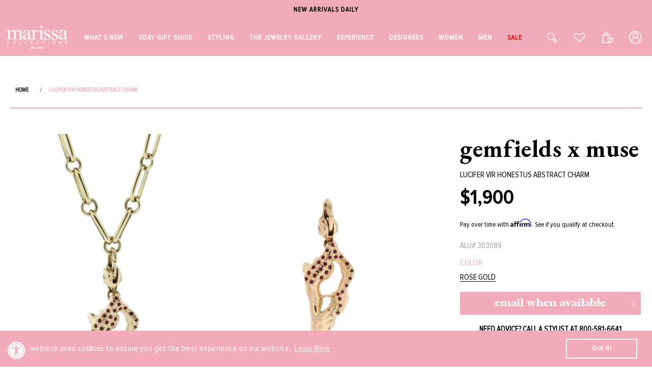

--- FILE ---
content_type: application/javascript; charset=utf-8
request_url: https://searchanise-ef84.kxcdn.com/templates.2h0r5D8N4X.js
body_size: 43554
content:
Searchanise=window.Searchanise||{};Searchanise.templates={Platform:'shopify',StoreName:'Marissa Collections',AutocompleteLayout:'multicolumn_new',AutocompleteStyle:'ITEMS_MULTICOLUMN_LIGHT_NEW',AutocompleteDescriptionStrings:0,AutocompleteCategoriesCount:0,AutocompletePagesCount:0,AutocompleteItemCount:6,AutocompleteProductAttributeName:'vendor',AutocompleteShowProductCode:'N',AutocompleteShowOnlyInStock:'Y',AutocompleteShowMoreLink:'Y',AutocompleteIsMulticolumn:'Y',AutocompleteTemplate:'<div class="snize-ac-results-content"><div class="snize-results-html" style="cursor:auto;" id="snize-ac-results-html-container"></div><div class="snize-ac-results-columns"><div class="snize-ac-results-column"><ul class="snize-ac-results-list" id="snize-ac-items-container-1"></ul><ul class="snize-ac-results-list" id="snize-ac-items-container-2"></ul><ul class="snize-ac-results-list" id="snize-ac-items-container-3"></ul><ul class="snize-ac-results-list snize-view-all-container"></ul></div><div class="snize-ac-results-column"><ul class="snize-ac-results-multicolumn-list" id="snize-ac-items-container-4"></ul></div></div></div>',AutocompleteMobileTemplate:'<div class="snize-ac-results-content"><div class="snize-mobile-top-panel"><div class="snize-close-button"><button type="button" class="snize-close-button-arrow"></button></div><form action="#" style="margin: 0px"><div class="snize-search"><input id="snize-mobile-search-input" autocomplete="off" class="snize-input-style snize-mobile-input-style"></div><div class="snize-clear-button-container"><button type="button" class="snize-clear-button" style="visibility: hidden"></button></div></form></div><ul class="snize-ac-results-list" id="snize-ac-items-container-1"></ul><ul class="snize-ac-results-list" id="snize-ac-items-container-2"></ul><ul class="snize-ac-results-list" id="snize-ac-items-container-3"></ul><ul id="snize-ac-items-container-4"></ul><div class="snize-results-html" style="cursor:auto;" id="snize-ac-results-html-container"></div><div class="snize-close-area" id="snize-ac-close-area"></div></div>',AutocompleteItem:'<li class="snize-product ${product_classes}" data-original-product-id="${original_product_id}" id="snize-ac-product-${product_id}"><a href="${autocomplete_link}" class="snize-item" draggable="false"><div class="snize-thumbnail"><img src="${image_link}" class="snize-item-image ${additional_image_classes}" alt="${autocomplete_image_alt}"></div><span class="snize-title">${title}</span><span class="snize-description">${description}</span>${autocomplete_product_code_html}${autocomplete_product_attribute_html}${autocomplete_prices_html}${reviews_html}<div class="snize-labels-wrapper">${autocomplete_in_stock_status_html}${autocomplete_product_discount_label}${autocomplete_product_tag_label}${autocomplete_product_custom_label}</div></a></li>',AutocompleteMobileItem:'<li class="snize-product ${product_classes}" data-original-product-id="${original_product_id}" id="snize-ac-product-${product_id}"><a href="${autocomplete_link}" class="snize-item"><div class="snize-thumbnail"><img src="${image_link}" class="snize-item-image ${additional_image_classes}" alt="${autocomplete_image_alt}"></div><div class="snize-product-info"><span class="snize-title">${title}</span><span class="snize-description">${description}</span>${autocomplete_product_code_html}${autocomplete_product_attribute_html}<div class="snize-ac-prices-container">${autocomplete_prices_html}</div><div class="snize-labels-wrapper">${autocomplete_in_stock_status_html}${autocomplete_product_discount_label}${autocomplete_product_tag_label}${autocomplete_product_custom_label}</div>${reviews_html}</div></a></li>',AutocompleteZeroPriceAction:'hide_zero_price',LabelAutocompleteCategories:'Collections',LabelAutocompleteResultsFound:'Showing [count] results for',LabelAutocompleteZeroPriceText:'Inquire For Price',AutocompleteProductDiscountLabelShow:'Y',LabelAutocompleteProductDiscountText:'Sale',ResultsShow:'Y',ResultsStyle:'RESULTS_BIG_PICTURES_NEW',ResultsItemCount:48,ResultsShowActionButton:'quick_view',ResultsDefaultProductImage:'main',ResultsShowOnlyInStock:'Y',ResultsProductAttributeName:'vendor',ResultsZeroPriceAction:'hide_zero_price',ResultsUseAsNavigation:'templates',LabelResultsProductDiscountText:'Sale',ResultsProductDiscountBgcolor:'FFFFFF',ResultsProductDiscountIconColor:'F2ACB9',ResultsProductsPerRow:4,LabelResultsSortTitleAsc:'A-Z',LabelResultsSortTitleDesc:'Z-A',LabelResultsSortCreatedDesc:'Newest',LabelResultsSortCreatedAsc:'',LabelResultsBestselling:'Most Wanted',ResultsProductDefaultSorting:'created:desc',ShowBestsellingSorting:'Y',ShowDiscountSorting:'Y',LabelResultsTabCategories:'Collections',ResultsInStockBackground:'F2ACB9',ResultsInStockIconColor:'FFFF',LabelResultsInStock:'In stock',LabelResultsOutOfStock:'Out of stock',LabelResultsZeroPriceText:'Inquire For Price',LabelResultsAddToCart:'Add to bag',LabelResultsViewCart:'View bag',AutocompleteTagLabels:{"28058":{"label_id":28058,"product_tag":"FINAL SALE","format":"text","type":"text","text":"FINAL SALE","bg_color":"FFFFFF","text_color":"F2ACB9","image_type":"new","image_url":null,"position":null},"30308":{"label_id":30308,"product_tag":"Availability: Pre-Order","format":"text","type":"text","text":"PRE-ORDER","bg_color":"FFFFFF","text_color":"F2ACB9","image_type":"new","image_url":null,"position":null}},AutocompleteCustomLabels:{"28058":{"label_id":28058,"product_tag":"FINAL SALE","format":"text","type":"text","text":"FINAL SALE","bg_color":"FFFFFF","text_color":"F2ACB9","image_type":"new","image_url":null,"position":null},"30308":{"label_id":30308,"product_tag":"Availability: Pre-Order","format":"text","type":"text","text":"PRE-ORDER","bg_color":"FFFFFF","text_color":"F2ACB9","image_type":"new","image_url":null,"position":null}},ResultsTagLabels:{"28096":{"label_id":28096,"product_tag":"FINAL SALE","format":"text","type":"text","text":"FINAL SALE","bg_color":"FFFFFF","text_color":"F2ACB9","image_type":"new","image_url":null,"position":"down-left"},"30310":{"label_id":30310,"product_tag":"Availability: Pre-Order","format":"text","type":"text","text":"PRE-ORDER","bg_color":"FFFFFF","text_color":"F2ACB9","image_type":"new","image_url":null,"position":"down-left"}},ResultsCustomLabels:{"28096":{"label_id":28096,"product_tag":"FINAL SALE","format":"text","type":"text","text":"FINAL SALE","bg_color":"FFFFFF","text_color":"F2ACB9","image_type":"new","image_url":null,"position":"down-left"},"30310":{"label_id":30310,"product_tag":"Availability: Pre-Order","format":"text","type":"text","text":"PRE-ORDER","bg_color":"FFFFFF","text_color":"F2ACB9","image_type":"new","image_url":null,"position":"down-left"}},ResultsPlatformSortingCategories:{"of-the-moment":"175609184391","beach-babe":"176112599175","candy-store":"176113156231","designers-aspiga":"176113352839","whats-new-latest-list":"176138518663","the-jewelry-gallery":"176164700295","marissas-picks":"176172269703","to-be-assigned":"176172826759","womens-shoes":"197681250456","gifts-under-500":"197681315992","to-be-assigned-jewelry":"201942565016","to-be-assigned-beauty-home":"201942597784","to-be-assigned-trunkshow":"201942630552","to-be-assigned-description-pending":"201942728856","to-be-assigned-primary-image-pending":"201942761624","to-be-assigned-non-jewelry":"204733382808","designers-bondeye-jewelry":"207951986840","designers-bernadette":"207970140312","to-be-assigned-complete":"207976005784","new-now":"208013754520","latest-arrivals":"208019357848","new-season-collections":"208019882136","new-jewelry-collections":"208020635800","pre-fall-collections":"208021815448","home-decor":"208174612632","beauty":"208177594520","runway":"208206659736","designers-marlo-laz":"209741840536","wendy-yue":"210271699096","designers-ashley-zhang":"210308235416","womens-dresses":"210310922392","womens-casual-dresses":"210312003736","womens-cocktail-dresses":"210312069272","womens-gowns":"210312265880","womens-maxi-dresses":"210312331416","womens-midi-dresses":"210312396952","womens-rompers":"210312495256","womens-evening-tops":"210312593560","womens-blouses":"210312724632","womens-bodysuits":"210312954008","womens-cardigans":"210313052312","womens-knit-tops":"210313183384","womens-sweaters":"210313281688","womens-t-shirts":"210313347224","womens-tanks":"210313511064","womens-tunics":"210313543832","womens-pants":"210313838744","womens-casual-pants":"210314133656","womens-cropped-pants":"210314199192","womens-denim-pants":"210314330264","womens-evening-pants":"210314363032","womens-flare-pants":"210314395800","womens-jumpsuits":"210314428568","womens-shorts":"210314592408","womens-slim-fit-pants":"210314690712","womens-wide-leg-pants":"210314723480","womens-skirts":"210314789016","womens-tea-length-skirts":"210314920088","womens-maxi-skirts":"210314952856","womens-mini-skirts":"210315083928","womens-knee-length-skirts":"210315280536","womens-bags":"210315477144","womens-bags-shoulder-bags":"210315509912","womens-bags-top-handle-bags":"210315575448","womens-bags-totes":"210315608216","women-bags-clutches-wallets":"210315673752","women-bags-evening-bags":"210315739288","women-travel-bags":"210315870360","womens-wallets":"210315935896","womens-bag-accessories":"210316034200","mens":"210316165272","mens-clothing":"210316329112","mens-coats":"210316492952","mens-jackets":"210316591256","mens-blazers":"210316722328","mens-vests":"210316853400","mens-shirts":"210317181080","mens-cardigans":"210317344920","men-pants-and-denim":"210317443224","mens-shorts":"210317574296","mens-suits-1":"210317672600","mens-polo-shirts":"210317803672","mens-swimwear":"210317901976","mens-t-shirts":"210318033048","mens-shoes":"210318065816","mens-casual-shoes":"210318131352","mens-boots":"210318164120","mens-dress-shoes":"210318229656","mens-loafers":"210318393496","mens-sneakers":"210318491800","mens-accessories":"210320785560","summer-romance":"210502910104","mens-beauty":"211022381208","spring-collections":"211719487640","designers-alexanderwang":"212441596056","designers-armand-diradourian":"212448018584","designers-asha-by-adm":"212448149656","designers-janavi-india":"212448641176","designers-atelier-herve-pierre":"212457226392","designers-brunello-cucinelli":"212458635416","designers-michael-kors-collection":"212458766488","designers-0039-italy":"212458930328","designers-120-lino":"212459028632","designers-3-1-phillip-lim":"212459061400","designers-a-l-c":"212459094168","designers-a-l-c-core":"212459159704","designers-a2-by-arunashi":"212459225240","designers-acler":"212459290776","designers-acne-jeans":"212459323544","designers-z-spoke":"212464369816","designers-zac-posen":"212464435352","designers-zac-zac-posen":"212464468120","designers-ziio":"212464500888","designers-zimmermann":"212464533656","designers-zonda-nellis":"212464566424","designers-zynni-cashmere":"212464599192","designers-alexanderwang-t":"212464631960","designers-self-portrait":"212464664728","designers-lida-baday":"212465516696","designers-linda-farrow":"212465549464","designers-lisa-marie-fernandez":"212465582232","designers-lola-hats":"212465615000","designers-lorena-sarbu":"212465647768","designers-lorenzini":"212465680536","designers-lotus-arts-de-vivre":"212465713304","designers-ltc-gabriela-ligenza":"212465746072","designers-luciano-barbera":"212465778840","designers-lucifer-vir-honestus":"212465811608","designers-luis-morais":"212465844376","designers-luisa-beccaria":"212465877144","designers-lulu-frost":"212465909912","designers-lysse":"212465942680","designers-m-missoni":"212465975448","designers-m-c-davidian":"212466008216","designers-maison-common":"212466040984","designers-maison-margiela-fine":"212466073752","designers-maison-rabih-kayrouz":"212466106520","designers-majestic-filatures":"212466172056","designers-makeupdrop":"212466204824","designers-malone-souliers":"212466270360","designers-manebi":"212466303128","designers-manish-arora":"212466335896","designers-manolo-blahnik":"212466368664","designers-mansur-gavriel":"212466401432","designers-mar-y-sol":"212466434200","designers-mara-hoffman":"212466466968","designers-marc-jacobs":"212466499736","designers-marchesa":"212466532504","designers-marchesa-notte":"212466565272","designers-marchesa-voyage":"212466598040","designers-marchon-m-kors-sunglass":"212466630808","designers-marcolin-usa-inc":"212466663576","designers-maria-tash":"212466696344","designers-mariani":"212466729112","designers-marissa-collections":"212466761880","designers-marissa-diamonds":"212466794648","designers-marissa-webb":"212466827416","designers-mark-cross":"212466860184","designers-mark-davis":"212466892952","designers-markus-lupfer":"212466925720","designers-marni":"212466958488","designers-mary-katrantzou":"212466991256","designers-matthew-williamson":"212467024024","designers-mattia-cielo":"212467056792","designers-mawi":"212467089560","designers-max-moi":"212467122328","designers-mds-stripes":"212467155096","designers-megan-odabash":"212467187864","designers-mela":"212467220632","designers-melissa-joy-manning":"212467253400","designers-melissa-kaye":"212467286168","designers-melissa-odabash":"212467318936","designers-mercedes-salazar":"212467351704","designers-meredith-wendell":"212467384472","designers-meteo-by-yves-salomon":"212467417240","designers-mexicana":"212467450008","designers-michael-kors":"212467482776","designers-michi":"212467581080","designers-miguel-ases":"212467613848","designers-miguelina":"212467679384","designers-minnie-rose":"212467712152","designers-miriam-salat":"212467744920","designers-misha-nonoo":"212467777688","designers-missoni":"212467810456","designers-mizuki":"212467843224","designers-moncler":"212467875992","designers-monica-rich-kosann":"212467908760","designers-monique-lhuillier":"212467941528","designers-monique-pean":"212467974296","designers-montunas":"212468007064","designers-morais-x-basha":"212468039832","designers-moritz-glik":"212468072600","designers-moschino":"212468105368","designers-mother":"212468138136","designers-mother-of-pearl":"212468170904","designers-mr-mrs-italy":"212468203672","designers-msgm":"212468236440","designers-muche-et-muchette":"212468269208","designers-mystique":"212468301976","designers-mcq-by-alexander-mcqueen":"212468334744","designers-n-nicholas":"212468367512","designers-n0-21":"212468400280","designers-nada-sawaya":"212468433048","designers-naeem-khan":"212468465816","designers-nahmu":"212468498584","designers-nak-armstrong":"212468531352","designers-namjosh":"212468564120","designers-nancy-newberg":"212468596888","designers-narciso-rodriguez":"212468629656","designers-needle-thread":"212468662424","designers-netali-nissim":"212468695192","designers-nicholas-kirkwood":"212468727960","designers-nicholas-liu":"212468760728","designers-nicholas-varney":"212468793496","designers-nicole-miller":"212468826264","designers-nigel-preston-knight":"212468859032","designers-nightmarket-it":"212468891800","designers-nikos-koulis":"212468924568","designers-nili-lotan":"212468957336","designers-nina-ricci":"212468990104","designers-noli-yoga":"212469022872","designers-nour-hammour":"212469055640","designers-novis":"212469121176","designers-odeeh":"212469153944","designers-of-rare-origin":"212469186712","designers-off-white":"212469219480","designers-ohne-titel":"212469252248","designers-oliver-peoples":"212469285016","designers-orlebar-brown":"212469317784","designers-ortigia":"212469350552","designers-oscar-de-la-renta":"212469383320","designers-ottotredici":"212469448856","designers-paige-gamble":"212469481624","designers-palmer-harding":"212469514392","designers-pamela-huizenga":"212469547160","designers-pamela-love":"212469579928","designers-pamella-roland":"212469612696","designers-paris-texas":"212469645464","designers-pashma":"212469678232","designers-patbo":"212469711000","designers-paula-cademartori":"212469743768","designers-pedro-garcia":"212469776536","designers-perky-pear":"212469809304","designers-persol":"212469842072","designers-petanu":"212469874840","designers-peter-ciesla":"212469907608","designers-peter-cohen":"212469940376","designers-peter-pilotto":"212469973144","designers-phantasmagoria-leather":"212470005912","designers-philosophy":"212470038680","designers-pia-pauro":"212470071448","designers-piazza-sempione":"212470104216","designers-pierre-hardy":"212470136984","designers-pono":"212470169752","designers-poolside":"212470202520","designers-prabal-gurung":"212470235288","designers-prada":"212470268056","designers-preen":"212470300824","designers-proenza-schouler":"212470333592","designers-protagonist":"212470366360","designers-prova-new-york":"212470399128","designers-q-jewelry-design":"212470431896","designers-r-y-augousti":"212470464664","designers-rag-bone":"212470497432","designers-ranees":"212470562968","designers-rani-arabella":"212470595736","designers-ranjana-khan":"212470628504","designers-rayne":"212470694040","designers-rebecca":"212470726808","designers-rebecca-taylor":"212470759576","designers-reed-krakoff":"212470792344","designers-rena-lange":"212470825112","designers-rene-caovilla":"212470857880","designers-rene-lezard":"212470890648","designers-renee-lewis":"212470923416","designers-repossi":"212470956184","designers-retrouvai":"212470988952","designers-rhode":"212471021720","designers-rinku-dalamal":"212471054488","designers-rivers-eight":"212471087256","designers-rivieras":"212471120024","designers-rizal":"212471152792","designers-rob-art":"212471185560","designers-robert-clergerie":"212471218328","designers-robert-danes":"212471251096","designers-roberto-cavalli":"212471283864","designers-roberto-cavalli-gym":"212471316632","designers-rochas":"212471349400","designers-roksanda":"212471382168","designers-roland-mouret":"212471414936","designers-rosantica":"212471447704","designers-rosetta-getty":"212471480472","designers-rosie-assoulin":"212471513240","designers-royal-nomad-jewelry":"212471546008","designers-rumbatime":"212471578776","designers-rupert-sanderson":"212471611544","designers-s-carter-designs":"212471644312","designers-saboo-fine-jewels":"212471677080","designers-sachin-babi":"212471709848","designers-safiyaa":"212471742616","designers-salar":"212471775384","designers-saloni":"212471808152","designers-samantha-sung":"212471840920","designers-sarah-hendler":"212471906456","designers-sass-bide":"212471939224","designers-save-the-queen":"212471971992","designers-sea":"212472004760","designers-see-by-chloe":"212472037528","designers-selim-mouzannar":"212472070296","designers-sensi-studio":"212472103064","designers-senso":"212472135832","designers-seraphine-designs":"212472168600","designers-sergio-rossi":"212472201368","designers-serpui":"212472234136","designers-sevan-bicakci":"212472266904","designers-shaft-jeans":"212472299672","designers-shamballa-jewels":"212472332440","designers-shaun-leane":"212472365208","designers-shay-jewelry":"212472397976","designers-sidney-garber":"212472430744","designers-sies-marjan":"212472463512","designers-silvia-furmanovich":"212472496280","designers-silvia-tcherassi":"212472529048","designers-smashbox":"212472561816","designers-smythe":"212472594584","designers-soleil-de-mer":"212472627352","designers-sondra-roberts":"212472660120","designers-sophia-webster":"212472692888","designers-sophie-anderson-ltd":"212472725656","designers-sophie-theallet":"212472758424","designers-sorellina":"212472791192","designers-spanx":"212472823960","designers-spinelli-kilcollin":"212472856728","designers-state-property":"212472889496","designers-staud":"212472922264","designers-stella-jean":"212472955032","designers-stella-mccartney":"212472987800","designers-stella-mccartney-jeans":"212473020568","designers-stella-mccartney-adidas":"212473053336","designers-stephen-webster":"212473086104","designers-strenesse":"212473118872","designers-subversive-jewelry":"212473151640","designers-suecomma-bonnie":"212473184408","designers-suno":"212473217176","designers-susan-bender":"212473249944","designers-sutra":"212473282712","designers-suzanne-kalan":"212473315480","designers-swims":"212473348248","designers-sydney-evan":"212473381016","designers-sylva-cie":"212473413784","designers-t-by-alexander-wang":"212473446552","designers-tabitha-simmons":"212473479320","designers-taj":"212473512088","designers-tamara-comolli":"212473544856","designers-tanya-taylor":"212473577624","designers-techno-marine-watches":"212473610392","designers-temperley-london":"212473643160","designers-temptation-positano":"212473675928","designers-teri-jon":"212473708696","designers-thakoon":"212473741464","designers-thakoon-addition":"212473774232","designers-the-elder-statesman":"212473807000","designers-the-row":"212473839768","designers-theia":"212473872536","designers-three-dots":"212473905304","designers-three-graces-london":"212473938072","designers-tkees":"212473970840","designers-todd-reed":"212474003608","designers-tom-ford":"212474036376","designers-tomas-maier":"212474069144","designers-tomtom-jewelry":"212474101912","designers-tracy-watts":"212474134680","designers-trelise-cooper":"212474167448","designers-tricot-a-porter":"212474200216","designers-twin-set":"212474232984","designers-u-aviu":"212474265752","designers-ulla-johnson":"212474298520","designers-valentino":"212474331288","designers-valentino-accessories":"212474364056","designers-valextra":"212474396824","designers-vaubel":"212474429592","designers-vera-wang":"212474462360","designers-verdura":"212474495128","designers-veronica-beard":"212474527896","designers-versace":"212474560664","designers-victor-velyan":"212474593432","designers-victoria-beckham":"212474626200","designers-victoria-by-v-beckham":"212474658968","designers-victoria-luxury-silk":"212474691736","designers-victoria-victoria-beckham":"212474724504","designers-viktor-rolf":"212474757272","designers-vince":"212474822808","designers-vintage-shades":"212474855576","designers-vintners-daughter":"212474888344","designers-vionnet":"212474921112","designers-w-britt":"212474953880","designers-wai-wai":"212474986648","designers-wandler":"212475019416","designers-want-les-essentiels":"212475052184","designers-wendy-yue":"212475084952","designers-westman-atelier":"212475117720","designers-whiting-davis":"212475150488","designers-wolf-est-1834":"212475183256","designers-wolford":"212475216024","designers-wwake":"212475281560","designers-yeprem":"212475314328","designers-yi-collection":"212475347096","designers-yigal-azrouel":"212475379864","designers-yossi-harari":"212475412632","designers-yvel":"212475445400","designers-saint-laurent":"212475478168","designers-yves-salomon":"212475510936","designers-redline":"212477051032","designers-adam":"212477247640","designers-adam-foster":"212477280408","designers-adam-lippes":"212477378712","designers-adam-selman":"212477411480","designers-aeron":"212477444248","designers-alaia":"212477477016","designers-alberta-ferretti":"212477509784","designers-alchimia-di-ballin":"212477542552","designers-alessandra-chamonix":"212477575320","designers-alexander-mcqueen":"212477608088","designers-alexandre-birman":"212477673624","designers-alexandre-vauthier":"212477706392","designers-alexis":"212477739160","designers-alexis-bittar":"212477771928","designers-alexis-mabille":"212477804696","designers-ali-ro":"212477837464","designers-alice-olivia":"212477870232","designers-alice-mccall":"212477903000","designers-alison-lou":"212477968536","designers-allude":"212478001304","designers-alo-yoga":"212478034072","designers-altuzarra":"212478066840","designers-amedeo":"212478132376","designers-ananya":"212478165144","designers-ancient-greek-sandals":"212478197912","designers-andrea-fohrman":"212478230680","designers-andrew-gn":"212478263448","designers-andy-lif":"212478296216","designers-anita-ko":"212478328984","designers-anjuna":"212478361752","designers-anna-sui":"212478394520","designers-annie-fensterstock":"212478427288","designers-antik-batik":"212478460056","designers-anton-heunis":"212478492824","designers-antonello":"212478525592","designers-antonino-valenti":"212478558360","designers-antonio-berardi":"212478591128","designers-anya-hindmarch":"212478623896","designers-aquazzura":"212478656664","designers-aranaz":"212478689432","designers-arunashi":"212478754968","designers-aspesi":"212478787736","designers-assouline-publishing-inc":"212478853272","designers-atea-oceanie":"212478886040","designers-athena-procopiou":"212478918808","designers-aurelie-bidermann":"212478951576","designers-avenue-montaigne":"212478984344","designers-avi-8":"212479017112","designers-aviator-nation":"212479049880","designers-azeeza":"212479082648","designers-baggins":"212479115416","designers-bajra-shawls":"212479148184","designers-ballast-1903":"212479180952","designers-bally-sunglass-optical":"212479213720","designers-balmain":"212479279256","designers-bandolier":"212479312024","designers-banjanan":"212479344792","designers-barbara-bui":"212479377560","designers-barbara-tfank":"212479410328","designers-bare-fine-jewelry":"212479443096","designers-barton-perreira":"212479508632","designers-basta-surf":"212479541400","designers-bayco":"212479574168","designers-belstaff":"212479606936","designers-bibi-van-der-velden":"212479672472","designers-black-halo":"212479705240","designers-blugirl":"212479738008","designers-blumarine":"212479770776","designers-boaz-kashi":"212479803544","designers-bobbies":"212479836312","designers-bochic":"212479869080","designers-bora":"212479934616","designers-borgo-de-nor":"212479967384","designers-bottega-veneta":"212480000152","designers-bounkit-jewelry":"212480032920","designers-boutique-moschino":"212480065688","designers-brandon-maxwell":"212480098456","designers-breil-milano":"212480131224","designers-brochu-walker":"212480163992","designers-brooklyn-hat-co":"212480196760","designers-buddha-mama":"212480229528","designers-burberry":"212480262296","designers-bvla":"212480295064","designers-by-malene-birger":"212480327832","designers-c-p-shades":"212480360600","designers-cest-la-v-it":"212480393368","designers-cadar":"212480426136","designers-cambio":"212480458904","designers-camilla":"212480491672","designers-cantarelli":"212480524440","designers-carla-amorim":"212480557208","designers-carlos-miele":"212480589976","designers-carolina-bucci":"212480622744","designers-carolina-herrera":"212480655512","designers-carolina-k":"212480688280","designers-carolina-santo-domingo":"212480721048","designers-caroline-constas":"212480753816","designers-carrie-forbes":"212480819352","designers-carven":"212480852120","designers-casmari":"212480884888","designers-castaner":"212480917656","designers-catherine-malandrino":"212480950424","designers-catherine-regehr":"212480983192","designers-cavalli-class":"212481015960","designers-cecilia-ma-couture":"212481048728","designers-cecilia-prado":"212481081496","designers-cedric-charlier":"212481114264","designers-cellcosmet":"212481147032","designers-charlotte-olympia":"212481179800","designers-charo-ruiz-ibiza":"212481212568","designers-chelsea-walker":"212481245336","designers-cher-michel-klein":"212481278104","designers-chio":"212481310872","designers-chloe":"212481343640","designers-christian-lacroix":"212481409176","designers-christina-alexiou":"212481441944","designers-citizens-of-humanity":"212481474712","designers-clara-kasavina":"212481507480","designers-clare-v":"212481540248","designers-claudia-nichole":"212481573016","designers-clergerie":"212481605784","designers-clover-canyon":"212481638552","designers-colette-jewelry":"212481671320","designers-conditions-apply":"212481704088","designers-coralia-leets":"212481736856","designers-costume-national":"212481769624","designers-creed":"212481802392","designers-cult-gaia":"212481835160","designers-cushnie":"212481867928","designers-cut25":"212481900696","designers-cynthia-rose":"212481933464","designers-cynthia-steffe":"212481966232","designers-d-id":"212481999000","designers-dana-rebecca-designs":"212482031768","designers-david-meister":"212482064536","designers-david-webb":"212482097304","designers-delphine-charlotte-parm":"212482130072","designers-derek-lam-10-crosby":"212482162840","designers-designs-by-janis-savitt":"212482195608","designers-diane-von-furstenberg":"212482228376","designers-dma-cosmetics":"212482261144","designers-dolce-gabbana":"212482293912","designers-doma":"212482326680","designers-donna-karan":"212482359448","designers-dorie-love":"212482392216","designers-dorothee-schumacher":"212482424984","designers-dries-van-noten":"212482457752","designers-earnshaw-watches":"212482490520","designers-ec-scott-group":"212482523288","designers-eddie-borgo":"212482556056","designers-edie-parker":"212482621592","designers-ef-collection":"212482654360","designers-eleventy":"212482687128","designers-elie-saab":"212482719896","designers-elizabeth-gillett":"212482752664","designers-elizabeth-kennedy":"212482785432","designers-elizabeth-sutton":"212482818200","designers-elle-sasson":"212482850968","designers-emilia-wickstead":"212482883736","designers-emilio-pucci":"212482916504","designers-emily-p-wheeler":"212482949272","designers-emma-hope-shoes":"212482982040","designers-enza-costa":"212483047576","designers-equipment":"212483080344","designers-erdem":"212483113112","designers-erickson-beamon":"212483145880","designers-ermanno-scervino":"212483178648","designers-escada":"212483211416","designers-escada-sport":"212483244184","designers-etro":"212483276952","designers-eugenia-kim":"212483309720","designers-eva-fehren":"212483342488","designers-evgeny-cosmetics":"212483375256","designers-fabrizio-gianni":"212483408024","designers-faliero-sarti":"212483440792","designers-fantasia-by-deserio":"212483473560","designers-federica-rettore":"212483506328","designers-fendi":"212483539096","designers-fernando-jorge":"212483571864","designers-figue":"212483604632","designers-foundrae":"212483637400","designers-frame-denim":"212483670168","designers-franco-ferrari":"212483702936","designers-frank-eileen":"212483735704","designers-fred-leighton":"212483768472","designers-fuzzi":"212483801240","designers-galvan-london":"212483834008","designers-ganni":"212483866776","designers-gemfields-x-muse":"212483899544","designers-genetic-denim":"212483932312","designers-giada-forte":"212483965080","designers-giambattista-valli":"212483997848","designers-gianvito-rossi":"212484030616","designers-gigi-burris-millinery":"212484063384","designers-gigi-clozeau":"212484096152","designers-givenchy":"212484161688","designers-gold-hawk":"212484194456","designers-golden-goose":"212484227224","designers-graziela":"212484259992","designers-gregory-parkinson":"212484292760","designers-grlfrnd":"212484325528","designers-gucci":"212484358296","designers-guita-m":"212484391064","designers-gul-hurgel":"212484423832","designers-gunex":"212484456600","designers-gurhan":"212484489368","designers-hachette-book-group":"212484522136","designers-hanii-y":"212484554904","designers-harvey-faircloth":"212484587672","designers-harwell-godfrey":"212484620440","designers-haute-hippie":"212484653208","designers-have-a-heart-x-muse":"212484685976","designers-hayley-menzies":"212484718744","designers-hayward-luxury":"212484751512","designers-heather-benjamin-jewelry":"212484784280","designers-helene":"212484817048","designers-herno":"212484849816","designers-herve-leger":"212484882584","designers-hipchik":"212484915352","designers-history-repeats":"212484948120","designers-honorine":"212484980888","designers-house-of-lavande":"212485013656","designers-inbar":"212485046424","designers-inge-christopher":"212485079192","designers-inis-meain":"212485111960","designers-iosselliani":"212485144728","designers-iradj-moini":"212485177496","designers-irene-neuwirth-jewelry":"212485210264","designers-issa":"212485275800","designers-ivy-kirzhner":"212485308568","designers-j-brand":"212485341336","designers-j-mendel":"212485374104","designers-jacquie-aiche":"212485406872","designers-jadetribe":"212485439640","designers-jakett":"212485472408","designers-james-perse":"212485505176","designers-jamin-puech":"212485537944","designers-jean-paul-gaultier-femme":"212485570712","designers-jean-paul-gaultier-soliel":"212485603480","designers-jed":"212485636248","designers-jemma-wynne":"212485669016","designers-jessica-cushman":"212485734552","designers-jet-hudson":"212485767320","designers-jil-sander":"212485800088","designers-jil-sander-navy":"212485865624","designers-jocelyn":"212485898392","designers-john-varvatos":"212485931160","designers-simkhai":"212485963928","designers-jordan-alexander":"212485996696","designers-jorge-adeler":"212486029464","designers-joseph-limited":"212486062232","designers-josie-bruno-vintage":"212486095000","designers-juan-carlos-obando":"212486127768","designers-judith-leiber":"212486160536","designers-juliet-dunn":"212486193304","designers-jbq":"212486226072","designers-just-cavalli":"212486258840","designers-k-brunini":"212486291608","designers-kalita":"212486324376","designers-kara-ross":"212486357144","designers-kathy-comelli":"212486422680","designers-katkim":"212486455448","designers-kaufman-franco":"212486488216","designers-kelly-locke":"212486520984","designers-kenzo":"212486553752","designers-khaite":"212486586520","designers-kismet-by-milka":"212486619288","designers-kite-butterfly":"212486652056","designers-kotur":"212486684824","designers-kwiat":"212486717592","designers-lagence":"212486750360","designers-lwren-scott":"212486783128","designers-la-doublej":"212486815896","designers-la-prestic-ouiston":"212486848664","designers-lamarque":"212486881432","designers-lanvin":"212486914200","designers-larkspur-hawk":"212486946968","designers-le-nine":"212486979736","designers-le-soleil":"212487012504","designers-le-superbe":"212487045272","designers-lela-rose":"212487078040","designers-lele-sadoughi-designs":"212487110808","designers-lemlem":"212487143576","designers-leva-jewelry":"212487176344","designers-lexdray":"212487209112","designers-the-eyechill":"212487930008","designers-fairchild-baldwin":"212488061080","designers-brunello-cucinelli-mens":"212634894488","womens-sale-shoes":"212684931224","womens-sale-bags":"212685193368","womens-sale-jewelry":"212685389976","womens-sale-clothing":"212685553816","womens-beauty-sale":"212685717656","womens-sale-accessories":"212685881496","sale":"212686045336","mens-sale-clothing":"212686405784","mens-sale-jewelry-and-watches":"212686471320","mens-sale-bags":"212686602392","mens-sale-shoes":"212686667928","mens-sale-accessories":"212686766232","must-have-gifts":"212827308184","womens-accessories":"212855586968","womens-shapewear":"212855816344","womens-watches":"212856701080","womens-sunglasses":"212856799384","womens-scarves-and-shawls":"212856864920","womens-hats-and-headbands":"212857618584","womens-gloves":"212857749656","womens-belts":"212860141720","womens-tops":"212863385752","womens-jackets-and-coats":"212863778968","womens-suede-jackets-and-coats":"212864434328","womens-trench-jackets-and-coats":"212865351832","womens-long-jacket-and-coats":"212865515672","womens-fur-jackets-and-coats":"212865712280","womens-leather-jackets-and-coats":"212866072728","womens-cropped-jackets-and-coats":"212866302104","womens-vests":"212866531480","womens-blazers":"212868038808","womens-evening-jackets-and-coats":"212868137112","womens-casual-jackets-and-coats":"212868235416","kids-shoes":"212871020696","womens-sneakers":"212871282840","womens-boots":"212871905432","womens-flat-shoes":"212872036504","womens-mules":"212872724632","womens-evening-shoes":"212873052312","womens-sandals":"212873117848","womens-pumps":"212873183384","womens-clothing":"212876787864","womens":"212877901976","jewelry":"212880162968","womens-sale":"212880425112","mens-sale":"212880654488","demi-fine-jewelry":"212884455576","fine-jewelry":"212884619416","fashion-jewelry":"212884848792","womens-fragrance":"213303722136","stay-home-staples":"213399666840","designers-carbon-hyde":"213710241944","jewelry-under-2500":"213760868504","discount-collection":"213795274904","hoop-earrings":"214064988312","virtual-trunk-shows":"214069837976","designers-yihal-azrouel":"214621552792","look-up":"214637052056","just-in":"215612260504","gold-chains":"215618093208","designers-augustinus-bader":"215619141784","jewelry-under-1000":"216616337560","heart-jewelry":"216846827672","labor-day-looks-we-are-loving":"218552172696","jewelry-discount-collection":"218760642712","most-wanted-jewelry":"219781071000","september-birthstone-sapphire":"219782283416","piercing-jewelry-and-singles":"219783037080","huggies":"219785560216","rsvp-ready":"219797586072","fall-collections":"219799355544","necklaces":"219803549848","earrings":"219805450392","bracelets":"219805483160","rings":"219805548696","one-of-a-kind":"219805712536","personalized-jewelry":"219805876376","jewelry-essentials":"219807023256","jewelry-gifts":"219808333976","sun-dance":"220067889304","designers-lizzie-fortunato":"220111700120","designers-gaya":"220133720216","gifts-under-150":"220755984536","resort-collections":"220758933656","gifts":"220760244376","gifts-for-her":"220760572056","gifts-for-him":"220761227416","summer-mood":"220764668056","valentines-day":"220765290648","graduation-gifts":"220769157272","our-jewel-box":"220802515096","brooches":"220818440344","on-the-edge":"220999647384","jewelry-under-5000":"221671522456","jewelry-under-3500":"221671981208","jewelry-under-10-000":"221672210584","jewelry-over-10000":"221672276120","jewelry-under-500":"221672538264","jewelry-pendants-and-medallions":"221672865944","of-the-moment-jewelry-birthstone-october-birthstone-tourmaline-opal":"221673783448","mens-sweaters":"221890183320","zodiac-sign-jewelry":"222375805080","of-the-moment-chasing-chain":"224103596184","revision-women-clothing-pre-owned-tops":"224108347544","revision-women-clothing-pre-owned-dresses":"224108445848","revision-women-clothing-pre-owned-jackets-coats":"224108544152","revision-women-clothing-pre-owned-pants":"224108609688","revision-women-clothing-pre-owned-shorts":"224108773528","revision-women-clothing-pre-owned-skirts":"224108839064","revision-womens-bags-pre-owned-bags":"224108904600","revision-women-shoes-pre-owned-shoes":"224108970136","of-the-moment-back-to-school":"224248496280","whats-new-new-now-women":"224268189848","whats-new-new-now-men":"224268222616","whats-new-new-now-women-clothing-dresses":"224268484760","whats-new-new-now-women-clothing-jackets-coats":"224268714136","whats-new-new-now-women-clothing-pants":"224268845208","whats-new-new-now-women-clothing-shorts":"224269009048","whats-new-new-now-women-clothing-skirts":"224269107352","whats-new-new-now-women-clothing-tops":"224269303960","whats-new-new-now-women-bags":"224269369496","whats-new-new-now-women-bags-clutches":"224269533336","whats-new-new-now-women-bags-evening":"224269631640","whats-new-new-now-women-bags-shoulder":"224269729944","whats-new-new-now-women-bags-top-handle":"224269795480","whats-new-new-now-women-bags-tote":"224269893784","whats-new-new-now-women-bags-travel":"224269959320","whats-new-new-now-women-bags-wallets":"224270090392","whats-new-new-now-women-shoes":"224270221464","whats-new-new-now-women-shoes-boots":"224270287000","whats-new-new-now-women-shoes-evening":"224274874520","whats-new-new-now-women-shoes-mules":"224275234968","whats-new-new-now-women-shoes-flats":"224275431576","whats-new-new-now-women-shoes-pumps":"224275529880","whats-new-new-now-women-shoes-sandals":"224275562648","whats-new-new-now-women-shoes-sneakers":"224275693720","whats-new-new-now-women-accessories":"224275890328","whats-new-new-now-women-belts":"224275955864","whats-new-new-now-women-accessories-gloves":"224276152472","whats-new-new-now-women-accessories-hats-headbands":"224276185240","whats-new-new-now-women-accessories-scarves-shawls":"224276250776","whats-new-new-now-women-accessories-shapewear":"224276381848","whats-new-new-now-women-accessories-sunglasses":"224276447384","whats-new-new-now-women-accessories-watches":"224276512920","whats-new-new-now-women-beauty":"224276578456","whats-new-new-now-home":"224276807832","designers-jennifer-meyer":"224421249176","whats-new-new-now-women-jewelry":"224428228760","the-jewelry-gallery-by-price-over-20-000":"224440909976","designers-alessa-jewelry":"224531415192","designers-bea-bongiasca":"224537673880","designers-krizia-industria-s-p-a":"224541999256","our-boot-jacket-edit":"225941487768","designers-nouvel-heritage":"226057748632","mens-jewelry":"226067939480","women-all-womens-clothing":"226070364312","women-all-womens-jewelry":"226070429848","women-all-womens-shoes":"226070462616","women-all-womens-bags":"226070724760","women-all-womens-accessories":"226070823064","women-all-womens-jewelry-earrings":"226071412888","women-all-womens-necklaces":"226071543960","women-all-womens-jewelry-bracelets":"226072232088","women-all-womens-jewelry-rings":"226072363160","women-all-womens-jewelry-one-of-a-kind":"226072592536","women-all-womens-jewelry-personalized":"226072723608","women-all-womens-clothing-dresses":"226072952984","women-all-womens-clothing-pants":"226073280664","women-all-womens-clothing-skirts":"226073378968","women-all-womens-clothing-tops":"226073477272","women-all-womens-clothing-dresses-casual":"226073673880","women-all-womens-clothing-dresses-cocktail":"226073870488","women-all-womens-clothing-dresses-maxi":"226074230936","women-all-womens-clothing-dresses-midi":"226074624152","women-all-womens-clothing-jackets":"226074722456","women-all-womens-clothing-jackets-blazers":"226074755224","women-all-womens-clothing-jackets-denim":"226074787992","women-all-womens-clothing-jackets-casual":"226074853528","women-all-womens-clothing-jackets-evening":"226074919064","women-all-womens-clothing-jackets-vests":"226074951832","women-all-womens-clothing-coats":"226075017368","women-all-womens-clothing-coats-cropped":"226075050136","women-all-womens-clothing-coats-fur":"226075082904","women-all-womens-clothing-coats-leather":"226075115672","women-all-womens-clothing-coats-trench":"226075148440","women-all-womens-clothing-coats-puffer":"226075181208","women-all-womens-clothing-coats-suede":"226075279512","women-all-womens-clothing-coats-peacoat":"226075345048","women-all-womens-clothing-pants-cropped":"226075476120","women-all-womens-clothing-pants-denim":"226075508888","women-all-womens-clothing-pants-evening":"226075574424","women-all-womens-clothing-pants-wide-leg":"226075705496","women-all-womens-clothing-pants-flare":"226075803800","women-all-womens-clothing-shorts":"226076000408","women-all-womens-clothing-tops-blouses":"226076262552","women-all-womens-clothing-tops-cardigans":"226076328088","women-all-womens-clothing-tops-knits":"226076360856","women-all-womens-clothing-tops-sweaters":"226076459160","women-all-womens-clothing-tops-t-shirts":"226076524696","women-all-womens-clothing-tops-tanks":"226076590232","women-all-womens-clothing-tops-tunics":"226076655768","women-all-womens-clothing-skirts-maxi":"226076786840","women-all-womens-clothing-skirts-knee-length":"226076852376","women-all-womens-clothing-skirts-evening":"226076917912","women-all-womens-clothing-skirts-mini":"226076983448","women-clothing-jackets-and-coats-casual":"226077212824","women-clothing-jackets-and-coats-denim":"226077278360","mens-accessories-belts":"226083340440","mens-accessories-jewelry":"226083405976","mens-jewelry-1":"226083504280","mens-accessories-ties-pocket-squares":"226083831960","whats-new-new-now-jewelry":"226085863576","whats-new-new-now-jewelry-earrings":"226085896344","whats-new-new-now-jewelry-necklaces":"226085961880","whats-new-new-now-jewelry-bracelets":"226086092952","whats-new-new-now-jewelry-rings":"226086125720","whats-new-new-now-jewelry-one-of-a-kind":"226086879384","whats-new-new-now-jewelry-personalized":"226087010456","whats-new-new-now-men-clothing":"226087600280","whats-new-new-now-men-jewelry":"226087731352","whats-new-new-now-men-shoes":"226087960728","whats-new-new-now-men-accessories":"226091401368","whats-new-new-now-men-accessories-belts":"226091466904","whats-new-new-now-men-accessories-ties-pocket-squares":"226091499672","whats-new-new-now-men-jewelry-earrings":"226091630744","whats-new-new-now-men-jewelry-necklaces":"226091729048","whats-new-new-now-men-jewelry-bracelets":"226091794584","whats-new-new-now-men-jewelry-rings":"226091991192","whats-new-new-now-men-jewelry-cuff-links":"226092089496","whats-new-new-now-men-clothing-blazers":"226092122264","whats-new-new-now-men-clothing-cardigans":"226092155032","whats-new-new-now-men-clothing-coats":"226092187800","whats-new-new-now-men-clothing-jackets":"226092220568","mens-pants-and-denim":"226092286104","whats-new-new-now-men-clothing-shirts":"226092318872","whats-new-new-now-men-clothing-shorts":"226092351640","whats-new-new-now-men-clothing-swimwear":"226092482712","whats-new-new-now-men-clothing-t-shirts":"226092515480","whats-new-new-now-men-clothing-vests":"226092581016","whats-new-new-now-men-shoes-boots":"226093367448","whats-new-new-now-men-shoes-casual":"226093400216","whats-new-new-now-men-shoes-evening":"226093629592","whats-new-new-now-men-shoes-loafer":"226093760664","whats-new-new-now-men-shoes-sneakers":"226093957272","of-the-moment-jewelry-birthstone-november-birthstone-topaz":"227307126936","exclusive-jewelry":"227319316632","of-the-moment-style-file-that-s-classic":"227548004504","designers-adeam":"227672064152","designers-jade-trau":"228128817304","designers-jenna-blake":"228352229528","designers-jerome-dreyfuss":"229103403160","designers-lizzie-mandler":"229338251416","sustainable-fashion":"229350965400","designers-cara-cara":"229554651288","designers-we-eat-avocado-toast":"229593514136","designers-m-cohen":"229601869976","holiday-sale":"229871026328","jewelry-collector-edit":"229873844376","athleisure":"230658310296","designers-lito":"230661554328","designers-kavant-sharart":"231107133592","designers-little-ones":"231464534168","luxe-casual":"231505690776","designers-fornasetti":"231722844312","home-gifts":"231817478296","wedding-gifts":"231837663384","gifts-engagement-wedding-bands":"231841235096","engagement-rings":"231841595544","jewelry-gifts-under-500":"231841759384","jewelry-gifts-under-1000":"231841955992","jewelry-gifts-under-2500":"231841988760","jewelry-gifts-under-5000":"231842054296","jewelry-gifts-over-5000":"231842218136","tops-gifts-for-her":"231842578584","gifts-for-her-dresses":"231843004568","gifts-for-her-pants":"231843168408","gifts-for-her-skirts":"231843397784","gifts-for-her-jackets-and-coats":"231843430552","gifts-for-her-shorts":"231843496088","gifts-handbags":"231843528856","gifts-for-her-shoes":"231843594392","jewelry-gifts-for-her":"231843627160","earring-gifts-for-her":"231843659928","necklace-gifts-for-her":"231843758232","bracelet-bangle-and-cuff-gifts-for-her":"231843889304","ring-gifts-for-her":"231843922072","one-of-a-kind-jewelry-gifts-for-her":"231843987608","gifts-for-her-jewelry-personalized-jewelry":"231844020376","clothing-gifts-for-him":"231844053144","blazer-gifts-for-him":"231844118680","shirt-gifts-for-him":"231844184216","coat-gifts-for-him":"231844249752","cardigan-gifts-for-him":"231844315288","jacket-gifts-for-him":"231844380824","pants-and-denim-gifts-for-him":"231844413592","shorts-gifts-for-him":"231844511896","swimwear-gifts-for-him":"231844544664","t-shirts-gifts-for-him":"231844577432","shoe-gifts-for-him":"231844675736","accessory-gifts-for-him":"231844708504","jewelry-gifts-for-him":"231844741272","designers-mimi-liberte":"231936098456","designers-johanna-ortiz":"232565932184","designers-sablyn":"232936177816","designers-parulina":"234813554840","designers-leigh-maxwell":"234835181720","designers-celine-daoust":"236291948696","designers-byredo":"236415778968","valentines-day-jewelry-gifts":"236914868376","gifts-valentines-day-gifts-for-her-bags":"236915097752","valentines-day-gifts-for-him":"236915523736","valentines-day-gifts-for-her":"236915556504","jewelry-valentines-day-gifts-for-him":"236916342936","clothing-valentines-day-gifts-for-him":"236916572312","mens-sunglasses":"236917129368","designers-lingua-franca":"237659816088","foundrae-necklaces":"238018756760","foundrae-medallions":"238018822296","foundrae-bracelets":"238018855064","foundrae-earrings":"238664482968","designers-sara-roka":"238753448088","designers-xirena":"239060484248","pearl-jewelry":"239776989336","signet-rings":"239778529432","rainbow-gems":"239781937304","initial-jewelry":"239784329368","opal-jewelry":"261018419352","gigi-clozeau-earrings":"261200707736","gigi-clozeau-necklaces":"261201625240","gigi-clozeau-bracelets":"261201658008","women-owned-designers":"261335613592","mothers-day-gift-guide":"262613401752","designers-co":"262910640280","designers-logan-hollowell":"262976667800","designers-caddis":"263746617496","designers-agua-by-agua-bendita":"264014463128","raffia-must-haves":"264180170904","designers-marina-moscone":"264200650904","designers-dinh-van":"264709931160","designers-on-running":"264715075736","designers-henri-noel":"264793325720","how-we-style-denim":"264976466072","designers-sprwmn":"265001894040","designers-borgioni":"265487417496","modern-minimalist":"265810051224","designers-christy-lynn":"267425382552","pre-order":"267780063384","designers-nanushka":"267780325528","david-webb-necklaces":"267953799320","david-webb-bracelets":"267954389144","david-webb-earrings":"267954487448","david-webb-rings":"267954552984","alessa-jewelry-bracelets":"267955044504","alessa-jewelry-necklaces":"267955110040","alessa-jewelry-rings":"267955175576","alessa-jewelry-earrings":"267955241112","alison-lou-bracelets":"267955503256","alison-lou-necklaces":"267955667096","alison-lou-earrings":"267955765400","ananya-earrings":"267955863704","ananya-necklaces":"267955962008","ananya-rings":"267956027544","andrea-fohrman-earrings":"267956093080","andrea-fohrman-necklaces":"267956125848","andrea-fohrman-rings":"267956191384","andy-lif-bracelets":"267956224152","andy-lif-rings":"267956322456","andy-lif-necklaces":"267956387992","andy-lif-earrings":"267956420760","anita-ko-bracelets":"267956486296","anita-ko-earrings":"267956519064","anita-ko-necklaces":"267956551832","anita-ko-rings":"267956650136","arunashi-bracelets":"267956715672","arunashi-earrings":"267956781208","arunashi-necklaces":"267956846744","arunashi-rings":"267956945048","baggins-earrings":"267957665944","baggins-rings":"267957731480","baggins-necklaces":"267957797016","baggins-bracelets":"267957895320","bayco-earrings":"267957928088","bayco-bracelets":"267957960856","bayco-rings":"267958026392","bayco-necklaces":"267958059160","bea-bongiasca-rings":"268065112216","bea-bongiasca-necklaces":"268065210520","bea-bongiasca-bracelets":"268065669272","bibi-van-der-velden-rings":"268065767576","bibi-van-der-velden-necklaces":"268065800344","bibi-van-der-velden-earrings":"268065833112","boaz-kashi-rings":"268065865880","boaz-kashi-necklaces":"268065964184","boaz-kashi-bracelets":"268065996952","boaz-kashi-earrings":"268066029720","bondeye-jewelry-earrings":"268066062488","bondeye-jewelry-rings":"268066128024","bondeye-jewelry-bracelets":"268066193560","bondeye-jewelry-necklaces":"268066259096","borgioni-earrings":"268113871000","borgioni-rings":"268117541016","borgioni-necklaces":"268117672088","borgioni-bracelets":"268117737624","bounkit-jewelry-earrings":"268117901464","bounkit-jewelry-necklaces":"268117934232","buddha-mama-bracelets":"268118065304","buddha-mama-necklaces":"268118098072","buddha-mama-rings":"268118163608","buddha-mama-earrings":"268118261912","designers-hunter-bell":"268270305432","yvel-necklaces":"268304777368","yi-collection-necklaces":"268310511768","yi-collection-bracelets":"268310577304","yi-collection-earrings":"268310610072","yi-collection-rings":"268310642840","yeprem-rings":"268310708376","yeprem-bracelets":"268310872216","yeprem-necklaces":"268311068824","yeprem-earrings":"268311167128","wwake-earrings":"268312150168","wwake-necklaces":"268312477848","wwake-rings":"268312576152","wendy-yue-bracelets":"268312772760","wendy-yue-rings":"268312903832","wendy-yue-necklaces":"268312936600","wendy-yue-earrings":"268313067672","verdura-earrings":"268313133208","verdura-necklaces":"268313362584","verdura-bracelets":"268313526424","verdura-rings":"268313624728","vaubel-bracelets":"268313723032","todd-reed-bracelets":"268313919640","todd-reed-earrings":"268314017944","todd-reed-necklaces":"268314083480","todd-reed-rings":"268314149016","tamara-comolli-earrings":"268314247320","tamara-comolli-bracelets":"268314345624","tamara-comolli-rings":"268314411160","tamara-comolli-necklaces":"268314542232","sylva-cie-rings":"268314575000","sylva-cie-necklaces":"268314640536","sylva-cie-earrings":"268314673304","sylva-cie-bracelets":"268314738840","sydney-evan-earrings":"268314837144","sydney-evan-necklaces":"268314902680","sydney-evan-rings":"268314935448","sydney-evan-bracelets":"268315000984","suzanne-kalan-bracelets":"268315033752","suzanne-kalan-rings":"268315099288","suzanne-kalan-necklaces":"268315164824","suzanne-kalan-earrings":"268315263128","sutra-necklaces":"268315426968","sutra-earrings":"268315459736","sutra-bracelets":"268315558040","sutra-rings":"268315590808","designers-messika":"268320735384","state-property-necklaces":"268322046104","state-property-earrings":"268322144408","state-property-bracelets":"268322701464","state-property-rings":"268322767000","spinelli-kilcollin-rings":"268322930840","spinelli-kilcollin-earrings":"268323192984","spinelli-kilcollin-necklaces":"268323291288","sorellina-earrings":"268323389592","silvia-furmanovich-earrings":"268323520664","silvia-furmanovich-necklaces":"268323586200","silvia-furmanovich-bracelets":"268323618968","silvia-furmanovich-rings":"268323815576","sidney-garber-necklaces":"268323913880","sidney-garber-bracelets":"268323946648","sidney-garber-rings":"268324012184","sidney-garber-earrings":"268324077720","shay-jewelry-earrings":"268324208792","shay-jewelry-necklaces":"268324241560","shay-jewelry-bracelets":"268324339864","shay-jewelry-rings":"268324372632","shamballa-jewels-bracelets":"268324470936","selim-mouzannar-bracelets":"268324634776","selim-mouzannar-earrings":"268324733080","selim-mouzannar-necklaces":"268324831384","selim-mouzannar-rings":"268324896920","saboo-fine-jewels-rings":"268325290136","saboo-fine-jewels-bracelets":"268325322904","saboo-fine-jewels-necklaces":"268325421208","repossi-rings":"268325945496","repossi-necklaces":"268326011032","repossi-bracelets":"268326109336","repossi-earrings":"268326142104","redline-bracelets":"268326305944","nouvel-heritage-earrings":"268326600856","nouvel-heritage-necklaces":"268326633624","nouvel-heritage-rings":"268326764696","nouvel-heritage-bracelets":"268326797464","nikos-koulis-bracelets":"268327125144","nikos-koulis-earrings":"268327157912","nikos-koulis-necklaces":"268327288984","nikos-koulis-rings":"268327321752","moritz-glik-necklaces":"268327452824","moritz-glik-earrings":"268327485592","moritz-glik-bracelets":"268327551128","moritz-glik-rings":"268327583896","monica-rich-kosann-rings":"268327682200","monica-rich-kosann-necklaces":"268327714968","monica-rich-kosann-bracelets":"268327780504","mizuki-necklaces":"268327878808","mizuki-earrings":"268327911576","mizuki-bracelets":"268327977112","melissa-kaye-rings":"268328042648","melissa-kaye-necklace":"268328206488","melissa-kaye-earrings":"268328239256","melissa-kaye-bracelets":"268328272024","marlo-laz-bracelets":"268331155608","marlo-laz-earrings":"268331253912","marlo-laz-necklaces":"268331384984","marlo-laz-rings":"268331417752","mark-davis-jewelry-bracelets":"268335218840","mark-davis-jewelry-earrings":"268335251608","marissa-diamonds-rings":"268335317144","marissa-diamonds-necklaces":"268335349912","marissa-diamonds-earrings":"268335415448","marissa-diamonds-bracelets":"268335448216","mariani-bracelets":"268335480984","mariani-earrings":"268335546520","mariani-necklaces":"268335612056","mariani-rings":"268335644824","maria-tash-earrings":"268335743128","m-cohen-bracelets":"268335775896","m-cohen-necklaces":"268335808664","jacquie-aiche-earrings":"268418154648","jacquie-aiche-rings":"268418187416","jacquie-aiche-necklaces":"268418220184","jacquie-aiche-bracelets":"268418285720","jade-trau-bracelets":"268418318488","jade-trau-necklaces":"268418351256","jade-trau-rings":"268418384024","jade-trau-earrings":"268418449560","jenna-blake-earrings":"268418515096","jenna-blake-rings":"268418613400","jenna-blake-bracelets":"268418711704","jenna-blake-necklaces":"268418777240","jennifer-meyer-earrings":"268418810008","jennifer-meyer-rings":"268418842776","jennifer-meyer-necklaces":"268418875544","jennifer-meyer-bracelets":"268418908312","john-varvatos-necklaces":"268419956888","john-varvatos-bracelets":"268420022424","john-varvatos-rings":"268420087960","john-varvatos-cufflinks":"268420186264","katkim-rings":"268473630872","katkim-necklaces":"268473794712","katkim-earrings":"268473827480","kavant-sharart-rings":"268473925784","kavant-sharart-earrings":"268473991320","kavant-sharart-necklaces":"268474056856","kavant-sharart-bracelets":"268474089624","kwiat-necklaces":"268474155160","kwiat-earrings":"268474187928","kwiat-bracelets":"268474220696","kwiat-rings":"268474253464","irene-neuwirth-jewelry-bracelets":"268474515608","irene-neuwirth-jewelry-earrings":"268474548376","irene-neuwirth-jewelry-necklaces":"268474613912","irene-neuwirth-jewelry-rings":"268474679448","lito-rings":"268474810520","lito-necklaces":"268474876056","lito-earrings":"268475007128","lito-bracelets":"268475039896","little-ones-necklaces":"268475105432","logan-hollowell-necklaces":"268475138200","logan-hollowell-rings":"268475170968","logan-hollowell-earrings":"268475269272","messika-rings":"268596379800","messika-bracelets":"268596412568","messika-necklaces":"268596576408","messika-earrings":"268596609176","luis-morais-bracelets":"268648448152","luis-morais-necklaces":"268648480920","lucifer-vir-honestus-bracelets":"268648579224","designers-artesano":"268686622872","bare-fine-jewelry-necklaces":"269717242008","bare-fine-jewelry-earrings":"269717373080","bare-fine-jewelry-rings":"269717438616","cadar-necklaces":"269717700760","cadar-earrings":"269717799064","cadar-bracelets":"269717897368","cadar-rings":"269718028440","carbon-hyde-bracelets":"269929283736","carbon-hyde-earrings":"269929349272","carbon-hyde-rings":"269929382040","carbon-hyde-necklaces":"269929414808","celine-daoust-earrings":"269951828120","celine-daoust-necklaces":"269951860888","designers-zeynep-arcay":"270225309848","designers-jw-anderson":"270225408152","how-we-style-jewelry-birthstone-ruby-jewelry":"270685536408","roadtrip":"271197667480","designers-sophique":"271198486680","foundrae-annex":"271401844888","designers-eera":"271402074264","eera-earrings":"271402107032","roadtrip-season-two-inside-voices":"272117858456","messika-rings-1":"272714530968","roadtrip-season-three-getting-out":"272831905944","how-we-style-jewelry-birthstone-august-birthstone-peridot-spinel":"273029791896","roadtrip-season-four-lets-go-somewhere":"273809932440","miscellaneous":"273998610584","pastel-jewelry":"274370723992","designers-shoreditch-ski-club":"274449268888","designers-monica-sordo":"274454839448","designers-alanui":"274456412312","designers-costarellos":"274456969368","lisa-battaglia":"274459820184","designers-slvrlake":"274517196952","the-lazy-poet":"274522112152","designers-sunwren":"274525749400","monica-sordo-earrings":"274980569240","monica-sordo-bracelets":"274980602008","monica-sordo-necklaces":"274980634776","american-beauty":"276016988312","designers-veja":"276066861208","how-we-style-fall-florals":"276230602904","designers-sara-weinstock":"277589229720","designers-isabelle-fa":"277654798488","designers-walters-faith":"278383132824","designers-jeffrey-levinson":"278388932760","dress-up":"278450798744","designers-moksh":"278484222104","coolgirl":"278642589848","designers-aje":"278642917528","designers-re-done":"278844768408","designers-marla-aaron":"278895591576","designers-casa-isota":"278904078488","designers-alex-perry":"279028859032","designers-bird-knoll":"279029285016","designers-devon-woodhill":"279065460888","designers-loeffler-randall":"279125098648","designers-raffaello-bettini":"279147085976","designers-nobili":"279168778392","designers-rachel-gilbert":"279169925272","designer-peter-beaton":"279199416472","designers-piranesi":"279244734616","palm-beach-store":"279304175768","dana-rebecca-designs-jewelry-rings":"279307059352","dana-rebecca-designs-jewelry-necklaces":"279307124888","dana-rebecca-designs-jewelry-earrings":"279307157656","dana-rebecca-designs-jewelry-bracelets":"279307190424","designers-jenny-packham":"279331438744","designer-lela-rose":"279332585624","designers-adriana-degreas":"279354671256","designers-stephanie-anders-xo":"279435509912","designers-anna-quan":"279446061208","designers-cinq-a-sept":"279453434008","designers-gavazzeni":"279453597848","designers-302-fine-jewelry":"279457169560","to-be-assigned-jewelry-piercing":"279503110296","designers-robinson-pelham":"279535878296","designers-ariana-boussard-reifel":"279535911064","designers-jared-lehr":"279535943832","designers-alemais":"279559733400","designers-ama-pure":"279559798936","designers-lapointe":"279561207960","designers-ql2":"279569137816","designers-in-the-mood-for-love":"279624908952","designers-gemella-jewels":"279701946520","designers-tanya-farah":"279764402328","designers-alejandra-alonso-rojas":"279852286104","graziela-necklaces":"279852515480","graziela-earrings":"279852548248","designers-le-gramme":"279852613784","graziela-bracelets":"279852646552","graziela-rings":"279852679320","designers-marques-almeida":"279854383256","designers-retrofete":"279872929944","designers-vanessa-bruno":"279872962712","designers-sylvie-corbelin":"279936729240","sylvie-corbelin-necklaces":"279936827544","sylvie-corbelin-rings":"279936860312","sylvie-corbelin-earrings":"279936893080","designers-stephen-dweck":"280043487384","how-we-style-jewelry-birthstone-february-birthstone-amethyst":"280079204504","chufy":"280361566360","alevi":"280363073688","designers-badgley-mischka":"280363237528","designers-balenciaga":"280363368600","casio":"280363401368","dragon-diffusion":"280363499672","hats-to-di-for":"280363597976","isabel-marant-etoile":"280363630744","designers-janessa-leone":"280363729048","designers-lesse-beauty":"280363892888","designers-the-love-knot-by-coralie":"280369889432","lisa-bayer":"280370938008","mara-mine":"280371167384","designers-maygel-coronel":"280371232920","ronny-kobo":"280371265688","turquoise":"280400134296","designers-mironova":"280401182872","designers-moreau":"280401248408","designers-chris-davies":"280404492440","how-we-style-modern-nostalgia-euphoria":"280417796248","palm-beach-store-clothing":"280419762328","irene-neuwirth-jewelry-pet-portrait-collection":"280428544152","how-we-style-jewelry-birthstone-march-birthstone-aquamarine":"280503910552","designers-brent-neale":"280504074392","designers-mehry-mu":"280573477016","designers-moussy":"280573608088","designers-sara-battaglia":"280573673624","how-we-style-modern-nostalgia-euphoria-iridescence":"280583340184","how-we-style-modern-nostalgia-euphoria-bliss":"280583438488","how-we-style-modern-nostalgia-euphoria-elated":"280583471256","how-we-style-modern-nostalgia-euphoria-psychedelic":"280583504024","the-jewelry-gallery-our-favorites-the-new-neutral":"280584224920","women-all-womens-clothing-set":"280629739672","designers-valerie-khalfon":"280665948312","designers-paolita":"280666538136","designers-lizzie-fortunato-fine":"280717525144","lizzie-fortunato-earrings":"280717590680","lizzie-fortunato-necklaces":"280717623448","lizzie-fortunato-bracelets":"280717688984","how-we-style-jewelry-birthstone-april-birthstone-diamonds":"280745574552","the-jewelry-gallery-our-favorites-gems-xii":"280755404952","designers-solace-london":"280766054552","designers-mantu":"280783749272","designers-raquel-diniz":"280784240792","designers-studio-renn":"280831754392","designers-rodarte":"280866685080","designers-joslin-studio":"280886542488","designers-markarian":"280908300440","designers-dries-criel":"280916066456","designers-with-love":"280934056088","designers-amotea":"280965906584","designers-sunbunch":"280966037656","designers-jada-loveless":"280972329112","designers-maya-jewelry":"280974885016","designers-magda-butrym":"280982585496","designers-l-afshar":"280985927832","designers-beatriz-camacho":"280986812568","how-we-style-garden-party":"280994644120","designers-june79":"281006276760","arturo-rios":"281033867416","designers-vira":"281034064024","how-we-style-jewelry-birthstone-may-birthstone-emerald":"281040388248","marissa-pink":"281060868248","designers-reem-acra":"281067487384","designers-modern-mood":"281078923416","designers-bonvo":"281119490200","high-style-hearts":"281124405400","super-cool-diamonds":"281124438168","the-perfect-pink-jewel":"281124503704","flower-power":"281124536472","for-the-baby-shower":"281147768984","little-white-dress":"281178865816","womens-swimsuits":"281219793048","designers-halpern":"281251741848","how-we-style-jewelry-birthstone-june-birthstone-pearls":"281271042200","how-we-style-summer-blues":"281286541464","designers-elge":"281386156184","designers-mercedes-castillo":"281412534424","designers-ark":"281487442072","brunello-cucinelli-womens":"281661112472","brunello-cucinelli-mens":"281661309080","brunello-cucinelli-mens-clothing":"281662423192","brunello-cucinelli-mens-clothing-blazers":"281664422040","brunello-cucinelli-mens-clothing-cardigans":"281664618648","brunello-cucinelli-mens-clothing-coats":"281664651416","brunello-cucinelli-mens-clothing-jackets-blazers":"281664684184","brunello-cucinelli-mens-clothing-pants-denim":"281664716952","brunello-cucinelli-mens-clothing-shirts":"281664749720","brunello-cucinelli-mens-clothing-suits":"281664815256","brunello-cucinelli-mens-clothing-shorts":"281664848024","brunello-cucinelli-mens-clothing-t-shirts":"281664880792","brunello-cucinelli-mens-clothing-vests":"281664913560","brunello-cucinelli-mens-clothing-sweaters":"281664946328","brunello-cucinelli-mens-shoes":"281664979096","brunello-cucinelli-mens-accessories":"281665044632","brunello-cucinelli-mens-clothing-1":"281665077400","brunello-cucinelli-womens-clothing-1":"281665110168","brunello-cucinelli-womens-clothing-dresses":"281665142936","brunello-cucinelli-womens-clothing-jackets-coats":"281665175704","brunello-cucinelli-womens-clothing-pants":"281665208472","brunello-cucinelli-womens-clothing-shorts":"281665274008","brunello-cucinelli-womens-clothing-skirts":"281665339544","brunello-cucinelli-womens-clothing-tops":"281665372312","brunello-cucinelli-womens-bags-1":"281665437848","brunello-cucinelli-womens-shoes":"281665470616","brunello-cucinelli-womens-jewelry":"281665503384","brunello-cucinelli-womens-accessories":"281665536152","acler-womens-clothing":"281665929368","acler-womens-clothing-tops":"281666060440","adam-lippes-womens-clothing":"281666125976","adam-lippes-womens-clothing-dresses":"281666158744","adam-lippes-womens-clothing-jackets-coats":"281666191512","adam-lippes-womens-clothing-pants":"281666224280","adam-lippes-womens-clothing-shorts":"281666257048","adam-lippes-womens-clothing-skirts":"281666289816","adam-lippes-womens-clothing-tops":"281666322584","agua-by-agua-bendita-womens-clothing":"281666388120","agua-by-agua-bendita-womens-clothing-dresses":"281666420888","agua-by-agua-bendita-womens-clothing-pants":"281666453656","agua-by-agua-bendita-womens-clothing-shorts":"281666519192","agua-by-agua-bendita-womens-clothing-skirts":"281666551960","agua-by-agua-bendita-womens-clothing-tops":"281666617496","agua-by-agua-bendita-womens-clothing-swimwear":"281666650264","aje-womens-clothing":"281666814104","aje-womens-clothing-dresses":"281666846872","aje-womens-clothing-skirts":"281666912408","aje-womens-clothing-tops":"281666945176","alanui-womens-clothing":"281667043480","alanui-womens-clothing-cardigans":"281667109016","alaia-womens-clothing":"281667174552","alaia-womens-clothing-dresses":"281667207320","alaia-womens-clothing-jackets-coats":"281667240088","alaia-womens-clothing-pants":"281667272856","alaia-womens-clothing-shorts":"281667305624","alaia-womens-clothing-skirts":"281667338392","alaia-womens-clothing-tops":"281667371160","alaia-womens-bags":"281667403928","alaia-womens-shoes":"281667436696","alaia-womens-accessories":"281667469464","alberta-ferretti-womens-clothing":"281668255896","alberta-ferretti-womens-clothing-dresses":"281668288664","alberta-ferretti-womens-clothing-pants":"281668321432","alberta-ferretti-womens-clothing-skirts":"281668386968","alberta-ferretti-womens-clothing-tops":"281668419736","alberta-ferretti-bags":"281668452504","alejandra-alonso-rojas-womens-clothing":"281668518040","alejandra-alonso-rojas-womens-clothing-dresses":"281668583576","alejandra-alonso-rojas-womens-jackets-coats":"281668616344","alejandra-alonso-rojas-womens-clothing-pants":"281668649112","alejandra-alonso-rojas-womens-clothing-skirts":"281668681880","alejandra-alonso-rojas-womens-clothing-tops":"281668714648","alejandra-alonso-rojas-womens-accessories":"281668747416","alemais-womens-clothing":"281668812952","alemais-womens-clothing-dress":"281668845720","alemais-womens-clothing-shorts":"281668878488","alemais-womens-clothing-skirts":"281668911256","alessa-jewelry-womens-jewelry":"281668976792","alevi-womens-shoes":"281669042328","alex-perry-womens-clothing":"281669140632","alex-perry-womens-clothing-dresses":"281669173400","alex-perry-womens-clothing-jackets-coats":"281669206168","alex-perry-womens-clothing-pants":"281669238936","alex-perry-womens-clothing-skirts":"281669271704","alex-perry-womens-clothing-tops":"281669304472","alexander-mcqueen-womens-clothing":"281669370008","alexander-mcqueen-womens-clothing-dresses":"281669402776","alexander-mcqueen-womens-clothing-jackets-coats":"281669435544","alexander-mcqueen-womens-clothing-pants":"281669501080","alexander-mcqueen-womens-clothing-shorts":"281669533848","alexander-mcqueen-womens-clothing-skirts":"281669566616","alexander-mcqueen-womens-clothing-tops":"281669599384","alexander-mcqueen-womens-bags":"281669632152","alexander-mcqueen-womens-accessories":"281669664920","alexandre-birman-womens-shoes":"281669730456","alexandre-vauthier-womens-clothing":"281669795992","alexandre-vauthier-womens-clothing-dresses":"281669828760","alexandre-vauthier-womens-clothing-skirts":"281669861528","alexis-womens-clothing":"281669927064","alexis-womens-clothing-dresses":"281669959832","alexis-womens-clothing-jackets-coats":"281669992600","alexis-womens-clothing-pants":"281670025368","alexis-womens-clothing-shorts":"281670058136","alexis-womens-clothing-skirts":"281670090904","alexis-womens-clothing-tops":"281670123672","alexis-womens-jewelry":"281670156440","alexis-bittar-womens-jewelry":"281670221976","alexis-mabille-womens":"281670254744","alexis-mabille-womens-clothing":"281670287512","alexis-mabille-womens-clothing-pants":"281670320280","alison-lou-womens-jewelry":"281670385816","allude-womens-clothing":"281670451352","allude-womens-clothing-tops":"281670516888","altuzarra-womens-clothing":"281801162904","altuzarra-womens-clothing-dresses":"281801261208","altuzarra-womens-clothing-skirts":"281801293976","altuzarra-womens-clothing-tops":"281801326744","ama-pure-womens-clothing":"281801425048","amotea-womens-clothing":"281801523352","amotea-womens-clothing-dresses":"281801556120","amotea-womens-clothing-shorts":"281801588888","ancient-greek-sandals-womens-shoes":"281801818264","andrea-fohrman-womens-jewelry":"281801949336","andy-lif-womens-jewelry":"281802014872","anna-quan-womens-clothing":"281802178712","anna-quan-womens-clothing-dresses":"281802211480","anna-quan-womens-clothing-tops":"281802244248","antonino-valenti-womens-clothing":"281802342552","antonino-valenti-womens-clothing-dresses":"281802375320","antonino-valenti-womens-clothing-tops":"281802408088","antonio-berardi-womens-clothing":"281802473624","antonio-berardi-womens-clothing-dresses":"281802506392","antonio-berardi-womens-clothing-tops":"281802539160","antonio-berardi-womens-clothing-skirts":"281802571928","anya-hindmarch-bags":"281802637464","aquazzura-womens-shoes":"281802703000","aquazzura-womens-jewelry":"281802735768","ariana-boussard-reifel-womens-jewelry":"281802801304","ark-womens-jewelry":"281802866840","artesano-womens-accessories":"281802932376","arturo-rios-womens-accessories":"281802997912","arunashi-womens-jewelry":"281803063448","ashley-zhang-womens-jewelry":"281803128984","aspesi-womens-clothing":"281803260056","aspesi-womens-clothing-dresses":"281803292824","aspesi-womens-clothing-pants":"281803325592","aspesi-womens-clothing-shorts":"281803391128","aspesi-womens-clothing-skirts":"281803423896","aspesi-womens-clothing-tops":"281803456664","aspesi-womens-accessories":"281803489432","aspiga-womens-shoes":"281803554968","atelier-herve-pierre-womens-clothing":"281803620504","atelier-herve-pierre-womens-clothing-dresses":"281803653272","augustinus-bader-womens-accessories":"281803718808","avenue-montaigne-womens-clothing-1":"281803849880","avenue-montaigne-womens-clothing-pants":"281803882648","avenue-montaigne-womens-clothing-skirts":"281803915416","badgley-mischka-womens-clothing":"281804046488","badgley-mischka-womens-clothing-dresses":"281804079256","baggins-womens-jewelry":"281804177560","bajra-shawls-womens-accessories":"281804243096","balenciaga-womens-accessories":"281804341400","balmain-womens-clothing":"281804439704","balmain-womens-clothing-dresses":"281804472472","balmain-womens-clothing-jackets-coats":"281804505240","balmain-womens-clothing-pants":"281804538008","balmain-womens-clothing-shorts":"281804570776","balmain-womens-clothing-skirts":"281804603544","balmain-womens-clothing-tops":"281804636312","balmain-womens-shoes":"281804669080","balmain-womens-bags":"281804701848","balmain-womens-accessories":"281804734616","bayco-womens-jewelry":"281804832920","bea-bongiasca-womens-jewelry":"281804898456","beatriz-camacho-womens-clothing":"281804963992","beatriz-camacho-clothing-dresses":"281805389976","beatriz-camacho-clothing-pants":"281805422744","beatriz-camacho-clothing-tops":"281805455512","bibi-van-der-velden-jewelry":"281805488280","bird-knoll-clothing":"281805521048","bird-knoll-clothing-dresses":"281805553816","blugirl-clothing":"281805586584","blugirl-clothing-tops":"281805619352","blumarine-clothing":"281805717656","blumarine-clothing-dresses":"281805750424","blumarine-clothing-pants":"281805783192","blumarine-clothing-tops":"281805815960","boaz-kashi-jewelry":"281806143640","bobbies-shoes":"281806176408","bochic-jewelry":"281806209176","bondeye-jewelry-jewelry":"281806241944","bonvo-jewelry":"281806274712","borgioni-jewelry":"281806307480","borgo-de-nor-clothing":"281806340248","borgo-de-nor-clothing-dresses":"281806373016","bottega-veneta-accessories":"281806405784","bounkit-jewelry-jewelry":"281806438552","brandon-maxwell-clothing":"281806471320","brandon-maxwell-clothing-dresses":"281806504088","brandon-maxwell-clothing-tops":"281806536856","brandon-maxwell-clothing-skirts":"281806569624","brandon-maxwell-accessories":"281806635160","brent-neale-jewelry":"281806667928","brochu-walker-clothing":"281806700696","brochu-walker-clothing-tops":"281806733464","buddha-mama-jewelry":"281806766232","bvla-jewelry":"281806831768","byredo-accessories":"281806864536","cadar-jewelry":"281806930072","caddis-jewelry":"281806962840","camilla-clothing":"281806995608","camilla-clothing-jumpsuits":"281807061144","camilla-clothing-tops":"281807093912","camilla-clothing-dresses":"281807126680","camilla-clothing-skirts":"281807159448","camilla-clothing-swimwear":"281807192216","camilla-bags":"281807224984","camilla-clothing-shorts":"281807290520","cara-cara-clothing":"281807323288","cara-cara-clothing-dresses":"281807388824","cara-cara-clothing-skirts":"281807421592","cara-cara-clothing-tops":"281807454360","cara-cara-clothing-pants":"281807487128","cara-cara-clothing-shorts":"281807519896","carbon-hyde-jewelry":"281807585432","carolina-herrera-clothing":"281807618200","carolina-herrera-clothing-tops":"281807650968","carolina-herrera-clothing-pants":"281807683736","carolina-herrera-clothing-dresses":"281807749272","carolina-herrera-clothing-skirts":"281807782040","carolina-herrera-accessories":"281807814808","carolina-herrera-jewelry":"281807847576","carolina-herrera-clothing-jackets-coats":"281807880344","caroline-constas-clothing":"281807913112","caroline-constas-clothing-dresses":"281807945880","caroline-constas-clothing-tops":"281807978648","casa-isota-shoes":"281808011416","castaner-shoes":"281808076952","catherine-regehr-clothing":"281808109720","catherine-regehr-clothing-dresses":"281808142488","catherine-regehr-clothing-tops":"281808175256","cedric-charlier-clothing":"281808208024","cedric-charlier-clothing-dresses":"281808240792","celine-daoust-jewelry":"281855000728","charo-ruiz-ibiza-clothing":"281856475288","charo-ruiz-ibiza-clothing-dresses":"281857065112","charo-ruiz-ibiza-clothing-pants":"281857392792","charo-ruiz-ibiza-clothing-shorts":"281857654936","charo-ruiz-ibiza-clothing-skirts":"281857851544","charo-ruiz-ibiza-clothing-tops":"281858146456","chloe-shoes":"281858932888","chloe-clothing":"281859326104","chloe-clothing-dresses":"281872892056","chloe-clothing-coats-jackets":"281873186968","chloe-clothing-tops":"281873449112","chloe-clothing-pants":"281873907864","chloe-clothing-skirts":"281874464920","chloe-clothing-shorts":"281874890904","chloe-bags":"281875316888","chloe-accessories":"281876070552","chris-davies-jewelry":"281876398232","christy-lynn-clothing":"281882722456","christy-lynn-clothing-dresses":"281882951832","christy-lynn-clothing-tops":"281883181208","christy-lynn-clothing-skirts":"281883410584","christy-lynn-clothing-shorts":"281883738264","christy-lynn-clothing-pants":"281884131480","chufy-clothing":"281884590232","chufy-clothing-dresses":"281884786840","chufy-clothing-pants":"281885048984","chufy-clothing-shorts":"281885311128","cinq-a-sept-clothing":"281885835416","cinq-a-sept-clothing-dresses":"281886097560","citizens-of-humanity-clothing":"281886392472","citizens-of-humanity-clothing-tops":"281886589080","citizens-of-humanity-clothing-pants":"281886851224","citizens-of-humanity-clothing-skirts":"281887178904","citizens-of-humanity-clothing-shorts":"281887473816","clergerie-shoes":"281887703192","costarellos-clothing":"281887932568","costarellos-clothing-dresses":"281888096408","creed-accessories":"281888260248","cult-gaia-clothing":"281888522392","cult-gaia-clothing-dresses":"281888686232","cult-gaia-jewelry":"281889079448","cult-gaia-bags":"281889243288","cult-gaia-shoes":"281889308824","cushnie-clothing":"281890226328","cushnie-clothing-tops":"281890554008","dana-rebecca-designs-jewelry":"281890881688","david-webb-jewelry":"281891733656","devon-woodhill-jewelry":"281892356248","dinh-van-jewelry":"281892716696","dma-cosmetics-accessories":"281893175448","dolce-gabbana-clothing":"281895501976","dolce-gabbana-clothing-tops":"281895829656","dolce-gabbana-clothing-dresses":"281895993496","dolce-gabbana-clothing-pants":"281896288408","dolce-gabbana-clothing-shorts":"281896583320","dolce-gabbana-clothing-coats-jackets":"281897140376","dolce-gabbana-clothing-skirts":"281897369752","dolce-gabbana-shoes":"281897599128","dolce-gabbana-bags":"281898221720","dolce-gabbana-accessories":"281898451096","dorothee-schumacher-clothing":"281899270296","dolce-gabbana-clothing-shorts-1":"281908347032","dorothee-schumacher-clothing-dresses":"281908379800","dorothee-schumacher-clothing-pants":"281908412568","dorothee-schumacher-clothing-jackets-coats":"281908445336","dorothee-schumacher-clothing-tops":"281908478104","dorothee-schumacher-accessories":"281908510872","dorothee-schumacher-shoes":"281908543640","dries-criel-jewelry":"281908576408","edie-parker-bags":"281908609176","ef-collection-jewelry":"281908641944","eleventy-clothing":"281908773016","eleventy-clothing-jackets-coats":"281908805784","eleventy-clothing-pants":"281908936856","eleventy-clothing-shirts":"281909002392","eleventy-accessories":"281909100696","eleventy-clothing-sweaters":"281909166232","eleventy-clothing-shorts":"281909199000","eleventy-clothing-vests":"281909231768","eleventy-clothing-blazers":"281909297304","eleventy-clothing-t-shirts":"281909330072","eleventy-shoes":"281909362840","eleventy-clothing-suits":"281909395608","eleventy-clothing-swimwear":"281909428376","elge-jewelry":"281909461144","elie-saab-clothing":"281909493912","elie-saab-clothing-tops":"281909526680","elie-saab-clothing-pants":"281909559448","elie-saab-clothing-skirts":"281909592216","elie-saab-clothing-jumpsuits":"281909624984","elie-saab-clothing-dresses":"281909657752","emilio-pucci-clothing":"281909723288","emilio-pucci-clothing-dress":"281909756056","emilio-pucci-clothing-swimwear":"281909788824","emilio-pucci-clothing-tops":"281909821592","emilio-pucci-clothing-shorts":"281909854360","emilio-pucci-clothing-jackets-coats":"281909887128","emilio-pucci-clothing-pants":"281909919896","emilio-pucci-shoes":"281909952664","emilio-pucci-accessories":"281909985432","emilio-pucci-clothing-skirts":"281910018200","emily-p-wheeler-jewelry":"281910083736","erdem-clothing":"281910182040","erdem-clothing-dresses":"281910214808","erdem-clothing-tops":"281910247576","erdem-clothing-skirts":"281910280344","erickson-beamon-jewelry":"281910313112","ermanno-scervino-clothing":"281910345880","ermanno-scervino-clothing-skirts":"281910411416","ermanno-scervino-clothing-tops":"281910444184","ermanno-scervino-clothing-pants":"281910476952","ermanno-scervino-clothing-dresses":"281910509720","etro-clothing":"281910575256","etro-clothing-skirts":"281910608024","etro-clothing-pants":"281910640792","etro-clothing-dresses":"281910673560","etro-clothing-jackets-coats":"281910739096","etro-accessories":"281910771864","eugenia-kim-accessories":"281910804632","eugenia-kim-bags":"281910837400","eera-jewelry":"281910870168","fantasia-by-deserio-jewelry":"281910902936","federica-rettore-jewelry":"281910935704","fernando-jorge-jewelry":"281910968472","figue-accessories":"281911001240","fornasetti-accessories":"281911034008","frame-denim-clothing":"281911099544","frame-denim-clothing-pants":"281911132312","frame-denim-clothing-shorts":"281911197848","frame-denim-clothing-tops":"281911230616","frame-denim-clothing-dresses":"281911263384","frame-denim-accessories":"281911296152","fuzzi-clothing":"281911328920","fuzzi-clothing-dresses":"281911361688","fuzzi-clothing-jackets-coats":"281911394456","fuzzi-clothing-shorts":"281911427224","fuzzi-clothing-pants":"281911459992","fuzzi-clothing-tops":"281911492760","galvan-london-clothing":"281912639640","galvan-london-clothing-jumpsuits":"281912672408","galvan-london-clothing-dresses":"281912705176","galvan-london-clothing-tops":"281912737944","galvan-london-clothing-pants":"281912770712","galvan-london-clothing-skirts":"281912803480","gavazzeni-handbag":"281912836248","gemella-jewels-jewelry":"281912869016","gemfields-x-muse-jewelry":"281913393304","giambattista-valli-clothing":"281913458840","giambattista-valli-clothing-tops":"281913491608","giambattista-valli-clothing-skirts":"281913524376","giambattista-valli-clothing-pants":"281913557144","giambattista-valli-clothing-jackets-coats":"281913589912","giambattista-valli-clothing-dresses":"281913622680","gigi-burris-millinery-accessories":"281913688216","gigi-clozeau-jewelry":"281913720984","golden-goose-shoes":"281913753752","golden-goose-accessories":"281913786520","golden-goose-bags":"281913819288","golden-goose-clothing":"281913852056","golden-goose-clothing-dresses":"281913884824","golden-goose-clothing-tops":"281913917592","golden-goose-clothing-jackets-coats":"281913983128","graziela-jewelry":"281914015896","gucci-accessories":"281914048664","gurhan-jewelry":"281914081432","nantucket":"281931055256","designers-get-pierced":"282061996184","piercing-appointments":"282078052504","halpern-clothing":"282109280408","halpern-clothing-dresses":"282109313176","halpern-clothing-pants":"282109345944","halpern-clothing-tops":"282109378712","harwell-godfrey-jewelry":"282109477016","hats-to-di-for-accessories":"282109509784","have-a-heart-x-muse-jewelry":"282109608088","hayley-menzies-clothing":"282109706392","hayley-menzies-clothing-cardigans":"282109804696","hayley-menzies-clothing-jackets-coats":"282109935768","hayley-menzies-clothing-tops":"282110034072","hayley-menzies-clothing-dresses":"282110132376","henri-noel-jewelry":"282110165144","herno-clothing":"282110197912","herno-clothing-jackets-coats":"282110230680","herve-leger-clothing":"282110328984","herve-leger-clothing-dresses":"282110361752","honorine-clothing":"282110427288","honorine-clothing-dresses":"282110460056","honorine-clothing-tops":"282110525592","honorine-clothing-pants":"282110558360","hunter-bell-clothing":"282110591128","hunter-bell-clothing-dresses":"282110623896","hunter-bell-clothing-skirts":"282110656664","hunter-bell-clothing-tops":"282110689432","in-the-mood-for-love-clothing":"282110754968","in-the-mood-for-love-clothing-skirts":"282110787736","in-the-mood-for-love-clothing-tops":"282110820504","inbar-jewelry":"282110853272","irene-neuwirth-jewelry-jewelry":"282110918808","isabel-marant-etoile-clothing":"282111770776","isabel-marant-etoile-clothing-tops":"282111836312","isabel-marant-etoile-clothing-skirts":"282111869080","isabel-marant-etoile-clothing-dresses":"282111901848","isabel-marant-etoile-shoes":"282111934616","isabel-marant-etoile-bags":"282111967384","isabelle-fa-jewelry":"282112000152","jacquie-aiche-jewelry":"282112032920","jada-loveless-bags":"282112065688","jade-trau-jewelry":"282112131224","janavi-india-accessories":"282112229528","janessa-leone-accessories":"282112393368","jared-lehr-jewelry":"282112426136","jeffrey-levinson-bags":"282112524440","jenna-blake-jewelry":"282112557208","jennifer-meyer-jewelry":"282112589976","jenny-packham-clothing":"282112622744","jenny-packham-clothing-dresses":"282112655512","jerome-dreyfuss-bags":"282112753816","jil-sander-clothing":"282112819352","jil-sander-clothing-pants":"282112852120","jil-sander-clothing-tops":"282112884888","johanna-ortiz-clothing":"282113015960","johanna-ortiz-clothing-dresses":"282113081496","johanna-ortiz-clothing-skirts":"282113179800","johanna-ortiz-clothing-tops":"282113245336","johanna-ortiz-clothing-swimwear":"282113310872","johanna-ortiz-bags":"282113376408","john-varvatos-jewelry":"282113409176","simkhai-clothing":"282113474712","simkhai-clothing-dresses":"282113507480","simkhai-clothing-pants":"282113540248","simkhai-clothing-tops":"282113573016","simkhai-clothing-skirts":"282113605784","simkhai-clothing-swimwear":"282113638552","simkhai-bags":"282113671320","joslin-studio-clothing":"282113736856","joslin-studio-clothing-dresses":"282113769624","joslin-studio-clothing-tops":"282113966232","joslin-studio-clothing-pants":"282114031768","joslin-studio-clothing-skirts":"282114097304","juan-carlos-obando-clothing":"282114949272","juan-carlos-obando-clothing-dresses":"282115014808","judith-leiber-bags":"282115113112","june-79-clothing":"282115276952","june-79-clothing-jackets-coats":"282115309720","june-79-clothing-pants":"282115342488","jw-anderson-bags":"282117472408","jw-anderson-clothing":"282117537944","jw-anderson-clothing-skirts":"282117570712","jw-anderson-clothing-dresses":"282117636248","jw-anderson-clothing-pants":"282117701784","jw-anderson-clothing-jackets-coats":"282117734552","k-brunini-jewelry":"282117865624","katkim-jewelry":"282117963928","kavant-sharart-jewelry":"282118193304","khaite-clothing":"282118226072","khaite-clothing-dresses":"282118258840","khaite-clothing-pants":"282118291608","khaite-clothing-tops":"282118324376","khaite-clothing-skirts":"282118422680","khaite-accessories":"282118455448","kwiat-jewelry":"282118488216","lafshar-handbags":"282121633944","lagence-clothing":"282122289304","lagence-clothing-pants":"282123436184","lagence-clothing-jackets-coats":"282124648600","lagence-clothing-tops":"282126319768","lagence-clothing-shorts":"282126516376","lagence-clothing-dresses":"282127958168","lagence-clothing-skirts":"282129629336","lagence-shoes":"282130022552","la-doublej-clothing":"282133954712","la-doublej-clothing-dresses":"282134872216","la-doublej-clothing-skirts":"282136019096","la-doublej-accessories":"282141491352","la-doublej-clothing-tops":"282142277784","la-prestic-ouiston-clothing":"282144931992","la-prestic-ouiston-clothing-tops":"282145456280","la-prestic-ouiston-clothing-dresses":"282147225752","la-prestic-ouiston-clothing-pants":"282148536472","la-prestic-ouiston-clothing-skirts":"282151026840","lamarque-clothing":"282151059608","lamarque-clothing-pants":"282151190680","lamarque-clothing-shorts":"282151223448","lamarque-clothing-jackets-coats":"282151321752","lamarque-clothing-tops":"282151354520","lamarque-clothing-dresses":"282151387288","lamarque-clothing-skirts":"282151420056","lanvin-accessories":"282151518360","lanvin-jewelry":"282151551128","lanvin-clothing":"282151682200","lanvin-clothing-dresses":"282151714968","lanvin-shoes":"282151813272","lapointe-clothing":"282151846040","lapointe-clothing-skirts":"282151944344","lapointe-clothing-tops":"282151977112","lapointe-clothing-dresses":"282152009880","lapointe-clothing-jackets-coats":"282152042648","lapointe-clothing-pants":"282152075416","larkspur-hawk-jewelry":"282152140952","le-gramme-jewelry":"282152206488","le-nine-bags":"282152272024","le-superbe-clothing":"282152304792","le-superbe-clothing-dresses":"282152435864","le-superbe-clothing-skirts":"282152468632","le-superbe-clothing-tops":"282152501400","leigh-maxwell-jewelry":"282152534168","lela-rose-clothing":"282152566936","lela-rose-clothing-tops":"282152599704","lela-rose-clothing-dresses":"282152632472","lela-rose-clothing-pants":"282152698008","lela-rose-clothing-skirts":"282152763544","lele-sadoughi-designs-accessories":"282152796312","lele-sadoughi-designs-jewelry":"282152894616","lesse-accessories":"282152927384","lingua-franca-clothing":"282153025688","lingua-franca-clothing-tops":"282153058456","lisa-battaglia-accessories":"282153123992","lisa-bayer-accessories":"282153189528","lisa-marie-fernandez-clothing":"282153222296","lisa-marie-fernandez-clothing-pants":"282153255064","lisa-marie-fernandez-clothing-tops":"282153287832","lisa-marie-fernandez-clothing-dresses":"282153320600","little-ones-jewelry":"282153353368","lizzie-fortunato-jewelry":"282180026520","lizzie-fortunato-fine-jewelry":"282180059288","lizzie-mandler-jewelry":"282180255896","loeffler-randall-shoes":"282180288664","loeffler-randall-accessories":"282180354200","loeffler-randall-bags":"282180386968","loeffler-randall-jewelry":"282180419736","logan-hollowell-jewelry":"282180452504","logan-hollowell-jewelry-jewelry":"282180485272","luciano-barbera-accessories":"282180583576","lucifer-vir-honestus-jewelry":"282180649112","luis-morais-jewelry":"282180747416","luisa-beccaria-clothing":"282180812952","luisa-beccaria-clothing-skirts":"282180911256","luisa-beccaria-clothing-dresses":"282180976792","luisa-beccaria-clothing-tops":"282181009560","m-cohen-jewelry":"282181075096","magda-butrym-clothing":"282181140632","magda-butrym-clothing-tops":"282181173400","magda-butrym-clothing-dresses":"282181206168","maison-common-clothing":"282183827608","maison-common-clothing-dresses":"282183860376","maison-common-clothing-jackets-coats":"282184089752","maison-common-clothing-pants":"282184155288","maison-common-clothing-dresses-1":"282184286360","maison-common-clothing-tops":"282184319128","makeupdrop-accessories":"282185597080","malone-souliers-shoes":"282185662616","manolo-blahnik-shoes":"282185760920","mantu-clothing":"282185859224","mantu-clothing-tops":"282185891992","mantu-clothing-dresses":"282185924760","mantu-clothing-skirts":"282185957528","mantu-clothing-jackets-coats":"282185990296","mantu-clothing-cardigans":"282186023064","mantu-clothing-pants":"282186055832","marchesa-clothing":"282186088600","marchesa-clothing-dresses":"282186154136","marchesa-notte-clothing":"282186186904","marchesa-notte-clothing-dresses":"282186219672","marchesa-notte-clothing-jumpsuits":"282186252440","marchesa-notte-clothing-tops":"282186285208","marchesa-notte-clothing-skirts":"282186317976","maria-tash-jewelry":"282186350744","marissa-diamonds-jewelry":"282186481816","marissa-webb-clothing":"282186678424","marissa-webb-clothing-tops":"282186711192","marissa-webb-clothing-pants":"282186743960","mark-cross-bags":"282186842264","mark-davis-jewelry":"282218758296","markarian-clothing":"282218856600","markarian-clothing-dresses":"282218922136","marla-aaron-jewelry":"282218987672","marlo-laz-jewelry":"282219020440","marni-shoes":"282219053208","marni-clothing":"282219151512","marni-clothing-tops":"282219184280","marni-clothing-dresses":"282219217048","marni-clothing-jackets-coats":"282219249816","marni-clothing-skirts":"282219348120","marni-clothing-pants":"282219380888","marni-bags":"282219413656","marques-almeida-clothing":"282219446424","marques-almeida-clothing-tops":"282219479192","marques-almeida-clothing-dresses":"282219511960","mary-katrantzou-clothing":"282219577496","mary-katrantzou-clothing-dresses":"282219610264","mary-katrantzou-clothing-pants":"282219643032","mattia-cielo-jewelry":"282219774104","maya-jewelry-jewelry":"282219872408","maygel-coronel-clothing":"282219937944","maygel-coronel-clothing-swimwear":"282219970712","mehry-mu-bags":"282221346968","melissa-kaye-jewelry":"282221379736","mercedes-castillo-shoes":"282221412504","messika-jewelry":"282221478040","michael-kors-clothing":"282221543576","michael-kors-clothing-tops":"282221576344","michael-kors-clothing-dresses":"282221641880","michael-kors-collection-accessories":"282221674648","michael-kors-collection-bags":"282221707416","michael-kors-collection-clothing":"282221772952","michael-kors-collection-clothing-pants":"282221838488","michael-kors-collection-clothing-dresses":"282221871256","michael-kors-collection-clothing-skirts":"282221904024","michael-kors-collection-clothing-tops":"282221936792","michael-kors-collection-clothing-jackets-coats":"282222002328","miguelina-clothing":"282222035096","miguelina-clothing-dresses":"282222067864","miguelina-clothing-tops":"282222100632","miguelina-clothing-skirts":"282222133400","mimi-liberte-clothing":"282222166168","mimi-liberte-clothing-pants":"282222198936","mironova-shoes":"282222231704","missoni-clothing":"282222297240","missoni-clothing-dresses":"282222362776","missoni-clothing-pants":"282222395544","missoni-clothing-tops":"282222428312","missoni-jewelry":"282222461080","mizuki-jewelry":"282222493848","modern-mood-jewelry":"282222624920","monica-rich-kosann-jewelry":"282222690456","monica-sordo-jewelry":"282222755992","monique-lhuillier-clothing":"282222788760","monique-lhuillier-clothing-dresses":"282222821528","monique-lhuillier-clothing-tops":"282222919832","monique-lhuillier-clothing-skirts":"282222985368","moreau-bags":"282223050904","moritz-glik-jewelry":"282223116440","mother-clothing":"282223181976","mother-clothing-tops":"282223214744","mother-clothing-pants":"282223247512","moussy-clothing":"282223280280","moussy-clothing-shorts":"282223313048","moussy-clothing-pants":"282223345816","msgm-clothing":"282223444120","msgm-clothing-skirts":"282223509656","msgm-clothing-tops":"282223542424","msgm-clothing-pants":"282223607960","msgm-clothing-shorts":"282223706264","msgm-clothing-jackets-coats":"282223804568","mystique-shoes":"282223870104","naeem-khan-clothing":"282225115288","naeem-khan-clothing-dresses":"282225148056","naeem-khan-clothing-pants":"282225180824","naeem-khan-clothing-tops":"282225213592","namjosh-accessories":"282225246360","nanushka-clothing":"282225311896","nanushka-clothing-dresses":"282225344664","nanushka-clothing-tops":"282225377432","nanushka-clothing-jackets-coats":"282225475736","nanushka-clothing-pants":"282225574040","nanushka-clothing-shorts":"282225639576","nicholas-kirkwood-shoes":"282225705112","nicholas-varney-jewelry":"282225770648","nikos-koulis-jewelry":"282225901720","nobili-clothing":"282225934488","nobili-clothing-tops":"282226000024","nouvel-heritage-jewelry":"282226065560","oliver-peoples-accessories":"282226196632","on-running-shoes":"282226229400","on-running-clothing":"282226262168","on-running-clothing-pants":"282226327704","on-running-clothing-shorts":"282226360472","on-running-clothing-jackets-coats":"282226426008","on-running-clothing-tops":"282226458776","on-running-accessories":"282226491544","orlebar-brown-shoes":"282226524312","orlebar-brown-clothing":"282226655384","orlebar-brown-clothing-shirts":"282226720920","orlebar-brown-clothing-shorts":"282226786456","orlebar-brown-clothing-swimwear":"282226851992","orlebar-brown-clothing-jackets":"282226884760","orlebar-brown-clothing-t-shirts":"282226917528","orlebar-brown-accessories":"282227015832","oscar-de-la-renta-bags":"282227048600","oscar-de-la-renta-clothing":"282227081368","oscar-de-la-renta-clothing-pants":"282227114136","oscar-de-la-renta-clothing-tops":"282227146904","oscar-de-la-renta-clothing-jackets-coats":"282227179672","oscar-de-la-renta-clothing-dresses":"282227212440","oscar-de-la-renta-clothing-skirts":"282227277976","oscar-de-la-renta-accessories":"282227310744","oscar-de-la-renta-jewelry":"282227376280","oscar-de-la-renta-shoes":"282227409048","pamella-roland-clothing":"282227507352","pamella-roland-clothing-dresses":"282227540120","paolita-clothing":"282227572888","paolita-clothing-swimwear":"282227605656","paris-texas-shoes":"282227638424","patbo-clothing":"282227671192","patbo-clothing-dresses":"282227703960","patbo-clothing-shorts":"282227736728","patbo-clothing-tops":"282227769496","patbo-clothing-swimwear":"282227835032","patbo-accessories":"282227900568","pedro-garcia-shoes":"282227933336","perky-pear-accessories":"282227966104","peter-cohen-clothing":"282227998872","peter-cohen-clothing-pants":"282228031640","peter-cohen-clothing-tops":"282228064408","peter-cohen-clothing-dresses":"282228097176","peter-cohen-clothing-jackets-coats":"282228129944","peter-cohen-clothing-skirts":"282228195480","peter-pilotto-clothing":"282228228248","peter-pilotto-clothing-dresses":"282228424856","pierre-hardy-bags":"282228490392","pierre-hardy-shoes":"282228523160","piranesi-jewelry":"282228555928","poolside-bags":"282228588696","proenza-schouler-shoes":"282228621464","q-jewelry-design-jewelry":"282228654232","ql2-clothing":"282228785304","ql2-clothing-pants":"282228818072","rachel-gilbert-clothing":"282228850840","rachel-gilbert-clothing-dresses":"282228883608","raffaello-bettini-accessories":"282228916376","rag-bone-clothing":"282229014680","rag-bone-clothing-tops":"282229047448","rag-bone-clothing-dresses":"282229080216","rag-bone-clothing-jackets-coats":"282229112984","rag-bone-clothing-pants":"282229145752","rag-bone-clothing-shorts":"282229244056","rag-bone-clothing-skirts":"282229276824","rag-bone-accessories":"282229342360","rani-arabella-bags":"282229440664","rani-arabella-accessories":"282229538968","re-done-clothing":"282229637272","re-done-clothing-tops":"282229670040","re-done-clothing-pants":"282229932184","re-done-clothing-shorts":"282229964952","redline-jewelry":"282229997720","reem-acra-clothing":"282230063256","reem-acra-clothing-dresses":"282230096024","rene-caovilla-shoes":"282230128792","repossi-jewelry":"282230161560","retrofete-clothing":"282230227096","retrofete-clothing-dresses":"282230292632","retrofete-clothing-jackets-coats":"282230358168","retrofete-clothing-tops":"282230390936","retrofete-clothing-jumpsuits":"282230423704","rhode-clothing":"282230489240","rhode-clothing-dresses":"282230620312","rhode-clothing-skirts":"282230653080","rhode-clothing-tops":"282230718616","rivers-eight-bags":"282230784152","rivers-eight-accessories":"282230816920","rivieras-shoes":"282230849688","roberto-cavalli-bags":"282230947992","roberto-cavalli-clothing":"282231013528","roberto-cavalli-clothing-dresses":"282231046296","roberto-cavalli-clothing-tops":"282231144600","roberto-cavalli-clothing-jackets-coats":"282231177368","roberto-cavalli-clothing-skirts":"282231210136","robinson-pelham-jewelry":"282231242904","rochas-shoes":"282231275672","rodarte-clothing":"282231341208","rodarte-clothing-dresses":"282231373976","roksanda-clothing":"282232291480","roksanda-clothing-tops":"282232324248","roksanda-clothing-dresses":"282232357016","roland-mouret-clothing":"282232455320","roland-mouret-clothing-tops":"282232488088","ronny-kobo-clothing":"282232553624","ronny-kobo-clothing-tops":"282232619160","rosantica-bags":"282232651928","rosie-assoulin-clothing":"282232750232","rosie-assoulin-clothing-skirts":"282232783000","rosie-assoulin-clothing-tops":"282232979608","rosie-assoulin-clothing-dresses":"282233045144","rumbatime-jewelry":"282233077912","rupert-sanderson-shoes":"282233143448","designers-azlee":"282237370520","sablyn-clothing":"282258276504","sablyn-clothing-dresses":"282258374808","sablyn-clothing-tops":"282258407576","sablyn-clothing-pants":"282258473112","sablyn-clothing-shorts":"282258538648","saboo-fine-jewels-jewelry":"282258800792","safiyaa-clothing":"282258833560","safiyaa-clothing-tops":"282258866328","safiyaa-clothing-dresses":"282258899096","safiyaa-clothing-pants":"282258931864","safiyaa-clothing-jumpsuits":"282258964632","safiyaa-clothing-skirts":"282258997400","saint-laurent-accessories":"282259259544","saloni-clothing":"282259292312","saloni-clothing-dresses":"282259325080","saloni-clothing-tops":"282259390616","sara-battaglia-bags":"282259423384","sara-roka-clothing":"282259456152","sara-roka-clothing-dresses":"282259554456","sara-roka-clothing-tops":"282259587224","sara-roka-clothing-skirts":"282259619992","sara-roka-accessories":"282259652760","sara-weinstock-necklaces":"282259685528","see-by-chloe-shoes":"282259718296","selim-mouzannar-jewelry":"282259783832","sensi-studio-bags":"282259816600","sensi-studio-accessories":"282259849368","sensi-studio-clothing":"282259914904","sensi-studio-clothing-dresses":"282259947672","sergio-rossi-shoes":"282259980440","serpui-jewelry":"282260013208","serpui-bags":"282260045976","sevan-bicacki-jewelry":"282260078744","shamballa-jewels-jewelry":"282260111512","shay-jewelry-jewelry":"282260144280","sidney-garber-jewelry":"282260209816","silvia-furmanovich-jewelry":"282260242584","silvia-tcherassi-clothing":"282260275352","silvia-tcherassi-clothing-dresses":"282260373656","silvia-tcherassi-clothing-dresses-1":"282260603032","silvia-tcherassi-clothing-pants":"282260701336","silvia-tcherassi-clothing-skirts":"282261160088","silvia-tcherassi-shoes":"282261192856","slvrlake-clothing":"282261225624","slvrlake-clothing-pants":"282261291160","smashbox-beauty":"282261323928","solace-london-clothing":"282261389464","solace-london-clothing-dresses":"282261455000","sophia-webster-bags":"282261520536","sophia-webster-shoes":"282261553304","sophique-shoes":"282261618840","sorellina-jewelry":"282261651608","spanx-clothing":"282261782680","spanx-clothing-shapewear":"282261815448","spanx-clothing-shorts":"282261880984","spanx-clothing-tops":"282261913752","spinelli-kilcollin-jewelry":"282261946520","sprwmn-clothing":"282262012056","sprwmn-clothing-pants":"282262044824","sprwmn-clothing-tops":"282262077592","state-property-jewelry":"282262143128","staud-bags":"282262208664","staud-shoes":"282262274200","staud-clothing":"282262306968","staud-clothing-dresses":"282262339736","stella-jean-clothing":"282262438040","stella-jean-clothing-skirts":"282262536344","stella-jean-clothing-tops":"282262601880","stella-jean-clothing-dresses":"282262634648","stella-mccartney-clothing":"282262667416","stella-jean-clothing-dresses-1":"282262864024","stella-mccartney-clothing-skirts":"282262929560","stella-mccartney-clothing-tops":"282262962328","stella-mccartney-clothing-pants":"282262995096","stella-mccartney-bags":"282263060632","stella-mccartney-clothing-jackets-coats":"282263126168","stella-mccartney-clothing-shorts":"282263158936","stella-mccartney-clothing-jumpsuits":"282263191704","stephanie-anders-xo-jewelry":"282263290008","stephen-dweck-jewelry":"282263355544","sunbunch-clothing":"282263388312","sunbunch-clothing-dresses":"282263421080","sunwren-clothing":"282263453848","sunwren-clothing-pants":"282263486616","sunwren-clothing-tops":"282263519384","susan-bender-clothing":"282263552152","susan-bender-clothing-jackets-coats":"282263617688","susan-bender-clothing-pants":"282263650456","sutra-jewelry":"282263683224","suzanne-kalan-jewelry":"282263715992","sydney-evan-jewelry":"282263781528","sylva-cie-jewelry":"282263847064","tamara-comolli-jewelry":"282264240280","tamara-comolli-shoes":"282264371352","tanya-farah-jewelry":"282264404120","tanya-taylor-clothing":"282264567960","tanya-taylor-clothing-tops":"282264600728","temperley-london-clothing":"282264666264","temperley-london-clothing-dresses":"282264699032","temperley-london-clothing-shorts":"282264731800","temperley-london-clothing-jackets-coats":"282264830104","temperley-london-clothing-tops":"282264862872","temptation-positano-clothing":"282264895640","temptation-positano-clothing-dresses":"282264928408","temptation-positano-clothing-shorts":"282264993944","temptation-positano-clothing-skirts":"282265059480","temptation-positano-clothing-tops":"282265092248","the-eyechill-accessories":"282265157784","the-lazy-poet-clothing":"282265288856","the-lazy-poet-clothing-robes":"282265387160","the-love-knot-jewelry":"282265419928","three-graces-london-clothing":"282265649304","three-graces-london-clothing-dresses":"282265714840","tkees-shoes":"282265747608","todd-reed-jewelry":"282265813144","ulla-johnson-shoes":"282265845912","ulla-johnson-bags":"282265911448","ulla-johnson-clothing":"282265944216","ulla-johnson-clothing-skirts":"282266009752","ulla-johnson-clothing-dresses":"282266042520","ulla-johnson-clothing-tops":"282266108056","ulla-johnson-clothing-jumpsuits":"282266140824","valerie-khalfon-clothing":"282266337432","valerie-khalfon-clothing-skirts":"282266370200","valerie-khalfon-clothing-tops":"282266435736","valerie-khalfon-clothing-shorts":"282266468504","valerie-khalfon-clothing-dresses":"282266501272","vanessa-bruno-bags":"282266534040","vanessa-bruno-clothing":"282266566808","vanessa-bruno-clothing-tops":"282266632344","veja-shoes":"282266697880","verdura-jewelry":"282266763416","veronica-beard-clothing":"282266796184","veronica-beard-clothing-dresses":"282266828952","veronica-beard-clothing-shorts":"282266894488","veronica-beard-clothing-tops":"282266927256","veronica-beard-clothing-skirts":"282266960024","veronica-beard-clothing-pants":"282267025560","veronica-beard-clothing-jackets-coats":"282267058328","veronica-beard-shoes":"282267091096","versace-shoes":"282267156632","versace-clothing":"282267222168","versace-clothing-tops":"282267254936","versace-clothing-pants":"282267287704","versace-bags":"282267320472","versace-clothing-shorts":"282267353240","versace-clothing-dresses":"282267386008","versace-clothing-skirts":"282267484312","versace-clothing-jackets-coats":"282267517080","victoria-beckham-clothing":"282267549848","victoria-beckham-clothing-dresses":"282267582616","victoria-beckham-clothing-tops":"282267648152","victoria-beckham-clothing-skirts":"282267713688","victoria-beckham-clothing-pants":"282267779224","viktor-rolf-clothing":"282267844760","viktor-rolf-clothing-dresses":"282267910296","vince-clothing":"282267943064","vince-clothing-pants":"282268008600","vince-clothing-tops":"282268041368","vince-clothing-dresses":"282268074136","vince-clothing-skirts":"282268106904","vintners-daughter-beauty":"282268139672","vira-jewelry":"282268172440","walters-faith-jewelry":"282268205208","wandler-bags":"282268237976","we-eat-avocado-toast-accessories":"282268270744","wendy-yue-jewelry":"282268303512","westman-atelier-beauty":"282268369048","with-love-jewelry":"282268401816","wolf-est-1834-accessories":"282268467352","wolford-accessories":"282268500120","wolford-clothing-tights":"282268565656","wolford-clothing-tops":"282268598424","wwake-jewelry":"282268663960","xirena-clothing":"282268729496","xirena-clothing-tops":"282268795032","xirena-clothing-pants":"282268827800","yeprem-jewelry":"282268893336","yossi-harari-jewelry":"282268991640","yvel-jewelry":"282269024408","zac-zac-posen-clothing":"282269057176","zac-zac-posen-clothing-jackets-coats":"282269089944","zeynep-arcay-clothing":"282269122712","zeynep-arcay-clothing-skirts":"282269155480","zeynep-arcay-clothing-tops":"282269188248","zeynep-arcay-clothing-jackets-coats":"282269221016","zeynep-arcay-clothing-dresses":"282269253784","zimmermann-clothing":"282269286552","zimmermann-clothing-tops":"282269319320","zimmermann-clothing-dresses":"282269352088","zimmermann-clothing-pants":"282269384856","zimmermann-clothing-skirts":"282269417624","zimmermann-shoes":"282269483160","zimmermann-accessories":"282269515928","zonda-nellis-clothing":"282269581464","zonda-nellis-clothing-shrugs":"282269614232","summer-style":"282277085336","designers-lauren-rubinski":"282314145944","to-be-assigned-trunkshow-westmoor-club-nantucket-pop-up":"282314408088","designers-ondyn":"282771521688","to-be-assigned-pre-order":"283052802200","summer-vacation-jewels-turquoise":"283355840664","summer-vacation-jewels-jewels-from-the-sea":"283355873432","summer-vacation-jewels-bead-obsessed":"283356004504","summer-vacation-jewels-the-vacation-earring":"283356102808","designers-tabayer":"283395391640","permanent-jewelry":"283434877080","designers-ten-thousand-things":"283488092312","piercing-must-haves":"283866464408","piercing-jewelry-rings":"283866628248","the-jewelry-gallery-our-favorites-piercing-jewelry-singles-studs-ends":"283867054232","designers-huishan-zhang":"284224848024","designers-lisa-yang":"284232941720","designers-jennifer-chamandi":"284233269400","the-jewelry-gallery-our-favorites-jewelry-advantage":"284616458392","designers-phillips-house":"284678586520","palm-beach-jewelry":"284803301528","designers-sisley":"285072949400","designers-uniform-object":"286296768664","how-we-style-haute-pink":"286446125208","gifts-small-gestures":"286481449112","gifts-big-gestures":"286482497688","gift-guide-for-the-table":"286483054744","gifts-wishlist-worthy":"286576771224","gifts-little-luxuries":"286576803992","holiday-guest-list":"286577819800","festive-attire":"286577852568","gems-xiii":"286578704536","dress-like-iris":"286895997080","stylist-mix-styled-by-nina-couture":"286970577048","designers-leo-lin":"286995906712","designers-andres-otalora":"287055380632","designers-marie-lichtenberg":"287070650520","designers-zoe-chicco":"287071142040","designers-a-m-thorne":"287114494104","designers-angely-martinez":"287114657944","designers-bijules":"287114887320","designers-common-rite-supply":"287114952856","designers-lola-fenhirst":"287118360728","designers-maggi-simpkins":"287118491800","designers-rabanne":"287118688408","designers-mazahri":"287118753944","designers-melanie-eddy":"287118819480","designers-olivia-shih":"287118852248","designers-viviana-langhoff":"287125143704","designers-white-space":"287125176472","designers-klg-jewellery":"287125340312","designers-lorraine-west":"287137071256","designers-assael":"287163613336","rabanne-womens-jewelry":"287163711640","johanna-ortiz-womens-jewelry":"287163777176","holiday-style":"287172001944","designers-mason-books":"287174623384","designers-super-smalls":"287212896408","designers-oroton":"287222104216","marissa-muse":"287242387608","stylist-mix-styled-by-riss-rivera":"287286689944","diamonds-are-forever":"287377588376","sweater-weather":"287406325912","designers-diana-m-jewels":"287412650136","designers-nanis":"287412879512","ring-in-the-new-year":"287458459800","designers-casey-perez-jewelry":"287460262040","designers-gaudy-atelier":"287460360344","designers-heart-the-stones":"287460458648","designers-sabre-jewelry":"287460556952","designers-mckenzie-liautaud-jewelry":"287460622488","designers-ruben-manuel-designs":"287461015704","stylist-mix-styled-by-julie-hussey":"287482019992","western":"287495651480","spring-pre-order":"287576621208","designers-s-mode":"287594479768","the-investment-bag":"287636127896","gifts-valentines-day-gifts-for-her-clothing":"287740985496","gifts-valentines-day-gifts-shoes":"287741018264","sara-weinstock-earrings":"287741149336","sara-weinstock-bracelets":"287741182104","sara-weinstock-bangles":"287741214872","sara-weinstock-rings":"287741247640","anita-ko-jewelry-bangles":"287741280408","alessa-jewelry-bangles":"287756091544","alison-lou-bangles":"287756124312","andy-lif-bangles":"287756157080","ark-bangles":"287756189848","ananya-bangles":"287756288152","ashley-zhang-bangles":"287756320920","assael-bangles":"287756353688","azlee-bangles":"287756386456","baggins-bangles":"287756419224","bayco-bangles":"287756451992","bea-bongiasca-bangles":"287756484760","bibi-van-der-velden-bangles":"287756517528","boaz-kashi-bangles":"287756550296","bochic-bangles":"287756583064","bondeye-jewelry-bangles":"287756615832","borgioni-bangles":"287756648600","brent-neale-bangles":"287756681368","buddha-mama-bangles":"287756746904","flower-collection":"287762350232","cadar-bangles":"287767560344","carbon-hyde-bangles":"287767593112","celine-daoust-bangles":"287767625880","chris-davies-bangles":"287767691416","dana-rebecca-designs-bangles":"287767724184","david-webb-bangles":"287767756952","devon-woodhill-bangles":"287767789720","diana-m-jewels-bangles":"287767822488","dinh-van-bangles":"287767855256","dries-criel-bangles":"287767888024","ef-collection-bangles":"287767920792","emily-p-wheeler-bangles":"287767953560","eera-bangles":"287767986328","fantasia-by-deserio-bangles":"287768019096","federica-rettore-bangles":"287768051864","fernando-jorge-bangles":"287768084632","foundrae-bangles":"287768117400","gemella-jewels-bangles":"287768182936","gemfields-x-muse-bangles":"287768215704","gigi-clozeau-bangles":"287768248472","graziela-bangles":"287768314008","gurhan-bangles":"287768346776","harwell-godfrey-bangles":"287768379544","have-a-heart-x-muse-bangles":"287768412312","henri-noel-bangles":"287768445080","designers-gauge81":"287934840984","inbar-bangles":"288133218456","irene-neuwirth-jewelry-bangles":"288133251224","isabelle-fa-bangles":"288133283992","jacquie-aiche-bangles":"288133316760","jade-trau-bangles":"288133349528","jared-lehr-bangles":"288133415064","jenna-blake-bangles":"288133447832","designers-jennifer-behr":"288133480600","jennifer-meyer-bangles":"288133513368","john-varvatos-bangles":"288133546136","k-brunini-bangles":"288133578904","kavant-sharart-bangles":"288133611672","kwiat-bangles":"288133644440","larkspur-hawk-bangles":"288133677208","lauren-rubinski-bangles":"288133709976","leigh-maxwell-bangles":"288133742744","little-ones-bangles":"288133775512","lizzie-fortunato-fine-bangles":"288133841048","lizzie-mandler-bangles":"288133873816","logan-hollowell-bangles":"288133906584","lucifer-vir-honestus-bangles":"288133939352","luis-morais-bangles":"288133972120","m-cohen-bangles":"288134004888","mariani-bangles":"288134070424","maria-tash-bangles":"288134103192","marie-lichtenberg-bangles":"288134135960","marissa-diamonds-bangles":"288134168728","mark-davis-bangles":"288134201496","marla-aaron-bangles":"288134234264","mason-books-bangles":"288134267032","mattia-cielo-bangles":"288134299800","melissa-kaye-bangles":"288134332568","messika-bangles":"288134365336","mizuki-bangles":"288134430872","moksh-bangles":"288134463640","monica-rich-kosann-bangles":"288134496408","moritz-glik-bangles":"288134529176","nanis-bangles":"288134561944","nicholas-varney-bangles":"288134594712","nikos-koulis-bangles":"288134627480","nouvel-heritage-bangles":"288134660248","of-rare-origin-bangles":"288134693016","ondyn-bangles":"288134725784","phillips-house-bangles":"288134791320","piranesi-bangles":"288134824088","q-jewelry-design-bangles":"288134856856","redline-bangles":"288134889624","repossi-bangles":"288134922392","robinson-pelham-bangles":"288134955160","saboo-bangles":"288134987928","selim-mouzannar-bangles":"288135053464","sevan-bicakci-bangles":"288135086232","sevan-bicaki-bangles":"288135119000","shamballa-jewels-bangles":"288135151768","shay-jewelry-bangles":"288135184536","sidney-garber-bangles":"288135217304","silvia-furmanovich-bangles":"288135250072","sorellina-bangles":"288135282840","spinelli-kilcollin-bangles":"288135315608","state-property-bangles":"288135348376","stephanie-anders-xo-bangles":"288135381144","stephen-dweck-bangles":"288135413912","sutra-bangles":"288135446680","suzanne-kalan-bangles":"288135479448","sydney-evan-bangles":"288135512216","sylva-cie-bangles":"288135544984","tabayer-bangles":"288135577752","tamara-comolli-bangles":"288135610520","tanya-farah-bangles":"288135643288","ten-thousand-things-bangles":"288135676056","the-love-knot-bangles":"288135708824","todd-reed-bangles":"288135741592","uniform-object-bangles":"288135774360","verdura-bangles":"288135807128","victor-velyan-bangles":"288135839896","walters-faith-bangles":"288135872664","wendy-yue-bangles":"288135905432","with-love-bangles":"288135938200","wwake-bangles":"288135970968","yeprem-bangles":"288136003736","yi-collection-bangles":"288136036504","yossi-harari-bangles":"288136069272","yvel-bangles":"288136102040","zoe-chicco-bangles":"288136134808","alexis-bittar-bangles":"288136167576","aquazzura-bangles":"288136200344","ariana-boussard-reifel-bangles":"288136233112","bonvo-bangles":"288136265880","bounkit-jewelry-bangles":"288136298648","brunello-cucinelli-jewelry-bangles":"288136331416","carolina-herrera-jewelry-bangles":"288136364184","cult-gaia-jewelry-bangles":"288136429720","fantasia-by-deserio-bangles-1":"288136462488","gigi-clozeau-bangles-1":"288136495256","jennifer-behr-bangles-1":"288136528024","lanvin-bangles":"288136560792","lele-sadoughi-designs-bangles":"288136593560","lizzie-fortunato-bangles":"288136626328","loeffler-randall-jewelry-bangles":"288136659096","marni-bangles":"288136691864","marsha-archer-bangles":"288136724632","missoni-jewelry-bangles":"288136757400","monica-sordo-bangles":"288136790168","oscar-de-la-renta-jewelry-bangles":"288136822936","rabanne-jewelry-bangles":"288136855704","pono-bangles":"288136888472","ranjana-khan-bangles":"288136921240","serpui-bangles":"288136954008","super-smalls-bangles":"288136986776","celebrating-women-designers":"288164970648","date-night":"288193937560","new-neutrals":"288201736344","oscars-biggest-fashion-trends":"288239026328","oscars-2023-biggest-fashion-trends-sheer":"288239059096","oscars-2023-biggest-fashion-trends-bustier":"288239091864","oscars-2023-biggest-fashion-trends-winter-white":"288239124632","oscars-2023-biggest-fashion-trends-color-blocking":"288240861336","oscars-2023-biggest-fashion-trends-dramatic-volume":"288240894104","oscars-2023-biggest-fashion-trends-glam-fringe":"288240926872","oscars-2023-biggest-fashion-trends-embellishment":"288241090712","monochrome":"288260456600","courtside-style":"288260980888","corsets-bustiers":"288334610584","winter-whites":"288353157272","bulk-app-test":"288410468504","designers-eres":"288441434264","gifts-personalized-gifts":"288557596824","gifts-marissa-moms":"288568049816","how-we-style-festivals":"288634699928","marissa-match-spring-chic":"288679100568","marissa-match-saturday-style":"288719798424","how-we-style-derby":"288732053656","how-we-style-quiet-luxe":"288743391384","marissa-match-fresh-moves":"288746045592","designers-dmn-paris":"288785891480","jewelry-yellow-gold":"288846315672","jewelry-rose-gold":"288846938264","jewelry-white-gold":"288847167640","jewelry-titanium":"288850870424","jewelry-rhodium":"288850903192","marissa-match-back-in-black":"288869482648","7-days-of-pink":"288869941400","marissa-match-dolce-days":"288914309272","how-we-style-archives":"288920535192","designers-twp":"288924532888","jewelry-piece-of-the-week":"288939573400","marissa-match-happy-hamptons":"288944849048","designers-gedebe":"288946389144","what-to-wear-on-vacation":"288946716824","designers-giacca-lusso":"288956481688","marissa-match-rendezvous-in-rio":"288967983256","designers-lamberto-losani-cashmere":"288968442008","7-ways-to-wear-a-white-blazer":"289002684568","marissa-match-charleston-charm":"289002913944","how-we-style-sunset-style":"289014907032","designers-jennifer-fisher":"289018019992","designers-uncommon-matters":"289019035800","marissa-match-london-luxe":"289035878552","marissa-match-newport-to-nantucket":"289094238360","marissa-match-when-in-wyoming":"289112260760","designers-dezso-by-sara-beltran":"289126121624","marissa-match-paris-pizzazz":"289162363032","styling-what-to-wear-to-work":"289163673752","lock-and-key":"289216626840","marissa-match-touring-tokyo":"289216790680","how-we-style-bold-metallics":"289217446040","marissa-match-fiji-fashion":"289257226392","designers-meredith-young":"289266106520","marissa-match-alaska-adventure":"289278328984","marissa-match-copenhagen-couture":"289317290136","to-be-assigned-jewelry-gemsxiv":"289340850328","mens-accessories-headwear":"289346584728","mens-jewelry-watches-1":"289346781336","marissa-match-back-to-business":"289382531224","marissa-match-weekend-wardrobe":"289422672024","marissa-match-stable-style":"289447837848","marissa-match-equestrian-elegance":"289447870616","how-we-style-bridal-jewelry":"289448198296","how-we-style-polka-dot-picks":"289511735448","how-we-style-leather":"289511768216","designers-single-stone":"289536147608","destination-naples":"289556332696","marissa-match-the-art-of-contrast":"289557741720","marissa-match-signature-sleek":"289557774488","how-we-style-nyfw":"289594146968","destination-palm-beach":"289595195544","marissa-match-glamour-in-grayscale":"289665843352","how-we-style-make-a-statement":"289672626328","from-the-runway":"289678622872","designers-casa-castro":"289695203480","marissa-match-fall-festivities":"289710080152","how-we-style-coffee-colorways":"289710768280","designers-loree-rodkin":"289710997656","designers-carol-kauffmann":"289711030424","designers-beck-jewels":"289749532824","designers-anna-maccieri-rossi":"289825915032","marissa-match-airport-attire":"289889386648","hispanic-heritage-month":"289896104088","designers-amina-sorel-fine-jewelry":"289926414488","designers-bernard-james-jewelry":"289929691288","designers-gwen-beloti-collection":"289996275864","designers-jevela":"289997095064","designers-rosario-navia":"289998995608","designers-metal-x-wire":"290000470168","oscar-de-la-renta-trunk-show":"290027667608","exclusive":"290037399704","marissa-match-eccentric-errands":"290145271960","what-to-wear-to-a-holiday-party":"290193506456","marissa-match-very-versace":"290243641496","gifts-for-the-makeup-artist":"290280800408","gifts-for-the-astrologer":"290280833176","gift-guide-for-the-jewelry-obsessed":"290280898712","gifts-for-the-fashionista":"290280931480","what-to-wear-to-the-ski-resort":"290281062552","gift-guide-for-the-down-to-earth":"290348859544","designers-vram":"291046359192","gift-guide-for-the-beauty-guru":"292401545368","marissa-match-sweater-weather":"292926587032","gifts-for-the-professional":"292927602840","gifts-stocking-stuffers":"292927701144","designers-perfect-moment":"293031968920","designers-callas-milano":"293112643736","marissa-match-rsvp-ready":"293227987096","bangle-bar":"293376786584","marissa-match-bold-beautiful":"293630247064","winter-wardrobe":"293715280024","gifts-for-the-kids":"293715607704","jewelry-gemsxiv-the-fashion-maven":"293782847640","jewelry-gemsxiv-the-artist":"293782880408","jewelry-gemsxiv-the-aristocrat":"293782913176","jewelry-gemsxiv-the-starlet":"293782945944","jewelry-gemsxiv-the-socialite":"293783011480","black-friday":"293944590488","marissa-match-family-festivities":"293950324888","the-jewelry-gallery-silver":"294034604184","marissa-match-cocktail-chic":"294239633560","marissa-match-winter-wonderland":"294557581464","jewelry-gemsxiv-digital-book":"294676758680","marissa-match-holiday-prep":"294848725144","marissa-match-new-years-cheers":"295047495832","naadam":"295356367000","marissa-match-hit-the-slopes":"295606485144","designers-sharon-khazzam":"295610319000","designers-aston-studio":"295645708440","how-we-style-coquette-collection":"295712784536","how-we-style-florals":"296127004824","how-we-style-peplum-pieces":"296128643224","marissa-match-girls-night-out":"296164524184","valentines-day-gifts-accessories":"296319844504","gifts-valentines-day-gifts-beauty":"296320008344","marissa-match-valentines-day-vibes":"296633794712","designers-michelle-wilhite":"296645558424","marissa-match-slip-into-sapphire":"296941977752","marissa-match-resort-ready":"297013969048","chinese-new-year-year-of-the-snake":"297065382040","diamonds-on-the-menu":"297090154648","designers-orly-marcel":"297097035928","hope-for-depression-research-foundation":"297097592984","celebrating-black-creativity":"297276833944","icons":"297284436120","jennifers-gems-box":"297482092696","the-ritz-carlton-naples":"297678045336","designers-ruchi-new-york":"297682895000","marissa-match-all-that-glitters":"297684238488","how-we-style-game-day-looks":"297684598936","marissa-match-fresh-florals":"297759670424","marissa-mail":"297833431192","how-we-style-fashion-week":"297842507928","marissa-match-mob-wife-mood":"298434887832","lucky-girl-syndrome":"298526376088","marissa-match-sunny-bright":"298736025752","push-presents":"298742382744","designers-stefere":"298833969304","marissa-match-party-in-white":"299106369688","designers-elaine-kim":"299109220504","designers-victoria-beckham-fragrance":"299199201432","designers-clea":"299439423640","marissa-match-coquette-charm":"299510235288","designers-tammy-fender-holistic-skincare":"299513544856","naples-store":"299543888024","marissa-match-march-madness":"299581669528","structured-silhouettes":"299750981784","shades-of-blue":"299751047320","designers-roberto-demeglio":"299753767064","chunky-jewelry":"299777392792","slip-dresses":"299777425560","designers-bytimo":"299780440216","marissa-match-lets-dance":"299788239000","designers-the-sei":"299855052952","marissa-match-howdy-nashville":"300571689112","jewelry-diaries-novelty-jewelry":"300713083032","choker-necklaces":"300715770008","marissa-moms-nina-stylist":"300722749592","marissa-match-give-em-the-slip":"300811518104","marissa-match-take-me-to-tulum":"300811616408","marissa-moms-barbara-general-store-manager":"300811747480","marissa-moms-derice-stylist":"300812566680","monica-rich-kosann-lockets":"301285671064","marissa-moms-karolina-consultant":"301329678488","designers-roen":"301367525528","marissa-match-lilac-looks":"301638582424","jewelry-diaries-mixed-metals":"301638746264","whats-in-my-bag":"301680754840","designers-tony-duquette":"301712048280","designers-mary-smallwood":"301774864536","designers-storrow":"301774897304","marissa-match-denim-for-days":"301889618072","marissa-match-monochrome-moment":"302343848088","how-we-style-soft-sundresses":"302394310808","how-we-style-succulent-summer":"302395097240","how-we-style-playful-paradise":"302395195544","how-we-style-wild-child":"302395261080","how-we-style-desert-dreaming":"302395457688","marissa-match-fly-me-to-the-moon":"302430650520","how-we-style-country-club-chic":"302490484888","designers-jane-carr":"302526562456","designers-marquise-paris":"302526955672","designers-jimmy-choo":"302781661336","to-be-assigned-trunkshow-miami-regency-pop-up":"302822686872","marissa-match-summer-in-mexico":"303040856216","marissa-match-cartagena-cool":"303041708184","how-to-style-90s-minimalism":"303042691224","marissa-match-dress-like-an-artist":"303192015000","marissa-match-golden-goddess":"303193161880","jewelry-diaries-travel-jewelry":"303193424024","designers-corneliani":"303961112728","marissa-match-passion-in-palm-springs":"304126132376","marissa-match-green-gardens":"304524656792","how-to-style-limoncello-day":"304619159704","jewelry-diaries-symbolic-jewelry":"304814325912","marissa-match-summer-blues":"304895525016","what-to-wear-to-wimbledon":"305023615128","marissa-match-all-american-girl":"305297621144","jewelry-diaries-beachy-jewelry":"305297948824","marissa-match-self-care-summer":"305297981592","designers-nevernot":"305916608664","street-style":"305924604056","timeless-tailoring":"305924636824","old-money":"305924669592","cocktail-o-clock":"305924702360","carolina-bucci-earrings":"306004951192","how-we-style-yacht-club":"306043846808","marissa-match-journey-to-japan":"306232787096","designers-alexander-laut":"306271879320","marissa-match-throwback-thursday":"306271977624","marissa-match-bachelorette-bash":"306274238616","gems-xv-our-annual-book":"306612437144","with-love-earrings":"306708709528","designers-goshwara":"306902630552","what-to-wear-to-a-wedding":"306903875736","designers-van":"307071516824","marissa-match-in-the-clouds":"307104284824","marissa-match-drinks-at-london-club":"307105235096","jewelry-diaries-modern-heirlooms":"307322585240","designers-des-phemmes":"307678216344","marissa-match-stays-in-sardinia":"307950354584","to-be-assigned-jewelry-permanent":"308020117656","the-luminaries-by-couture":"308131102872","designers-adore-adorn":"308131201176","designers-zahn-z":"308131233944","designers-ilium-wing":"308131299480","designers-alexia-connellan":"308131430552","designers-bliss-lau":"308131463320","marissa-match-vineyard-views":"308133265560","designers-casey-perez":"308284620952","designers-marco-bicego":"308494008472","marissa-match-modern-heirlooms":"308856324248","jewelry-diaries-multi-functional-jewelry":"308857733272","designers-for-future-reference-vintage":"308899283096","mens-jewelry-necklaces":"308924154008","mens-jewelry-rings":"308924219544","mens-jewelry-bracelets":"308924285080","mens-jewelry-watches":"308924350616","marissa-match-booked-for-bali":"309067612312","marissa-match-from-milan-to-paris":"309246328984","designers-loewe":"309393817752","marissa-match-back-to-cool":"309963358360","ray-ban-meta":"310035513496","designers-ray-ban":"310035677336","marissa-match-wild-wild-west":"310131785880","marissa-match-strong-suit":"310134243480","how-we-style-sporty-spicey":"310830989464","how-we-style-fierce-fashion":"310831710360","how-we-style-mod-movement":"310831906968","marissa-match-boho-luxe":"310999122072","marissa-match-cheetah-charm":"311001317528","the-cozy-shop":"311045783704","marissa-match-roarin-20s":"311046766744","how-we-style-guest-list-glam":"311139336344","designers-fiszman-jewel":"311503749272","designers-sophie-bille-brahe":"311550836888","how-to-style-vintage-jewelry":"311691542680","gift-guide-for-the-trendsetter":"311698653336","gift-guide-for-the-whimsical":"311698849944","gift-guide-for-the-collector":"311698882712","gift-guide-for-the-sentimental-soul":"311698915480","gift-guide-for-the-romantic":"311698948248","designers-sylvia-toledano":"311701995672","designers-fullord":"311733780632","designers-coomi":"312171462808","designers-marina-b":"312172675224","designers-eden-presley":"312496455832","designers-loraida":"312562188440","designers-anzie":"312747262104","designers-gas-bijoux":"312873025688","discount-sale-rtw-collection":"312920834200","designers-castro-smith":"312924733592","designers-bizzotto":"313087951000","designers-vhernier":"313283248280","designers-ralph-lauren":"313501253784","designers-denise-cassou":"313549979800","january-birthstone-garnet":"313786368152","december-birthstone-turquoise-tanzanite":"313786433688","designers-gabriela-hearst":"314107363480","designers-greta-constantine":"314107396248","designers-van-palma":"314107429016","designers-64-facets":"314421936280","designers-peserico":"314510573720","designers-del-core":"315148042392","how-we-style-groundbreaking-florals":"315195850904","how-we-style-soft-and-sheer":"315195949208","how-we-style-citrus-shades":"315196014744","how-we-style-western-revival":"315196047512","how-we-style-boho-chic":"315196080280","test":"315367063704","the-cashmere-collection":"315653849240","designers-arma":"315948597400","to-be-assigned-final-sale":"316172894360","designers-grace-winfrey":"316178071704","designers-anatometal":"316343353496","designers-max-mara":"316343419032","designers-neometal":"316343484568","designers-streets-ahead":"316343517336","eleventy-women":"316516171928","eleventy-men":"316516237464","designers-loquet":"317096788120","designers-paola-sighinolfi":"317123166360","designers-hoorsenbuhs":"317197451416","designers-sonia-rykiel":"317546823832","western-gems":"317990994072","how-we-style-disco-dreams":"318532190360","how-we-style-coastal-prep":"318532288664","how-we-style-mocha-mousse":"318532321432","how-we-style-cue-the-romance":"318532354200","marissa-moms-beth-stylist-liv-store-assistant":"318659526808","marissa-moms-jitka-stylist":"318659592344","marissa-moms-ashley-graphic-designer":"318659756184","marissa-moms-melina-buyers-assistant":"318659821720","the-jewelry-gallery-beaded-jewelry":"318829691032","to-be-assigned-jewelry-client-viewing":"319330615448","designers-angela-alvarez":"321006436504","hello-linen-season":"321188823192","navy-is-the-new-black":"321308393624","designers-veronica-beard-x-head-sportswear":"321311441048","fathers-day-gift-guide-cool-dad":"321946648728","fathers-day-gift-guide-dapper-dad":"321946681496","fathers-day-gift-guide-laid-back-dad":"321946714264","fathers-day-gift-guide-scholarly-dad":"321946747032","fathers-day-gift-guide":"321946845336","how-we-style-everyday-icons":"322283667608","how-we-style-pattern-play":"322283700376","how-we-style-executive-edge":"322283733144","how-we-style-luxe-layering":"322283765912","how-we-style-art-of-fashion":"322283864216","couture":"322301755544","destination-nantucket":"322367422616","designers-bogner":"322551677080","designers-hampton-sun":"322730393752","designers-aerin-lauder":"322835153048","designers-lisa-nik":"322971107480","designers-aletto-brothers":"323000893592","designers-pamela-munson":"323476848792","citrus-shades":"323480780952","designers-hijas-de-puka":"323589898392","designers-scanlan-theodore":"324082630808","destination-the-ritz-carlton-naples":"324125229208","designers-savette":"324248305816","how-we-style-fisherman-core":"324646830232","how-to-style-come-sail-away":"324648173720","how-we-style-summer-whites":"324838129816","designers-high-sport":"325186289816","how-we-style-back-to-boho":"325285118104","how-we-style-cherry-red-chic":"325404950680","how-style-portuguese-girl-style":"325405311128","the-jewelry-gallery-pink-sapphire":"326056444056","the-jewelry-gallery-green-sapphire":"326056673432","the-jewelry-gallery-orange-sapphire":"326056706200","the-jewelry-gallery-yellow-sapphire":"326056804504","the-jewelry-gallery-purple-sapphire":"326057099416","the-jewelry-gallery-blue-sapphire":"326057492632","the-jewelry-gallery-roberto-demeglio-bracelets":"326623527064","the-jewelry-gallery-roberto-demeglio-necklaces":"326623559832","the-jewelry-gallery-roberto-demeglio-rings":"326623723672","designers-andreoli":"326624903320","designers-engelbert-1920":"326704038040","cocktails-cashmere":"326951960728","designers-coomi-rings":"326977126552","coomi-bracelets":"326977192088","coomi-necklaces":"326977224856","coomi-earrings":"326977257624","designers-neha-dani":"327024509080","designers-arzano":"327067369624","the-jewelry-gallery-hand-jewelry":"327101808792","the-jewelry-gallery-anklets":"327102136472","the-jewelry-gallery-ceramic":"327560626328","designers-jade-ruzzo":"327815463064","the-jewelry-gallery-saturday-stack":"327941226648","how-we-style-french-girl-capsule":"328132165784","how-we-style-undone-elegance":"328140914840","how-we-style-meadowlore":"328141209752","how-we-style-playful-fashion":"328141242520","gift-guide-for-the-comfort-enthusiast":"328141766808","gift-guide-for-the-entertainer":"328141865112","gift-guide-for-the-glow-getter":"328141897880","gift-guide-for-the-it-girl":"328141996184","gift-guide-for-the-nautical-nomad":"328142323864","gift-guide-for-the-antique-enthusiast":"328142356632","gift-guide-for-the-nature-adorner":"328142684312","how-we-style-luxe-lifestyle":"328142946456","how-we-style-girls-night-out":"328160575640","designers-cicada":"328432976024","designers-zydo":"328434483352","gas-bijoux-necklaces":"328667857048","gas-bijoux-rings":"328667889816","gas-bijoux-bracelets":"328667955352","gas-bijoux-earrings":"328668020888","gift-guide-for-the-style-alchemist":"328702427288","gift-guide-for-the-lover-girl":"328702492824","designers-matthew-bain":"328775368856","designers-rare-colors-by-namdar":"328775663768","how-we-style-connect-the-dots":"328778580120","designers-merlette":"328782119064","how-we-style-elevated-casual":"328837595288","the-jewelry-cart-x-marla-aaron":"328908963992","gifts-shoes":"330032513176","gifts-beauty":"330032578712","gifts-accessories":"330032611480","designers-rolex":"330086514840","designers-cartier":"330086678680","designers-breitling":"330086908056","designers-iwc-schaffhausen":"330087006360","designers-panerai":"330087071896","designers-patek-philippe":"330087235736","designers-vacheron-constantin":"330087366808","designers-audemars-piguet":"330087399576","fred-leighton-necklaces":"330136682648","fred-leighton-earrings":"330136846488","gems-xvi-our-annual-book":"330328703128","designers-toccin":"330478649496","designers-david-koma":"330478682264","engelbert-1920-rings":"330544414872","engelbert-1920-rings-earrings":"330544447640","engelbert-1920-earrings-bracelets":"330544480408","how-we-style-casa-marissa":"330636591256","designers-type-jewelry":"330685218968","designers-octavia-elizabeth":"330723295384","designers-waimari":"331112349848","designers-amor-y-mezcal":"331112513688","deigners-yutai":"331132141720","designers-cordova":"331287855256","van-pendants":"331447697560","van-rings":"331447730328","van-bracelets":"331447861400","van-necklaces":"331447959704","designers-letanne":"332052955288","cicada-rings":"332077007000","cicada-earrings":"332077039768","cicada-necklaces":"332077072536","cicada-bracelets":"332077138072","andreoli-earrings":"332331090072","andreoli-rings":"332331155608","andreoli-bracelets":"332331253912","andreoli-necklaces":"332331352216","designers-mish":"332707987608","moksh-bracelets":"333464666264","moksh-earrings":"333464699032","moksh-rings":"333464731800","moksh-necklaces":"333464764568","new-year-new-wardrobe":"333478920344","designers-olympia-le-tan":"333543506072","designers-cornetti":"333946814616","how-we-style-trackside-florals":"334136082584","how-we-style-denim-goals":"334136115352","how-we-style-grand-slam-sorbet":"334136246424","how-we-style-prep-set-match":"334136279192","how-we-style-office-hour-to-happy-hour":"334292222104","how-we-style-yacht-club-fashion-show":"334294450328","designers-lars-andersson":"334344126616","brown-is-the-new-black":"334454882456","chinese-new-year-year-of-the-horse":"334455046296","octavia-elizabeth-rings":"334456815768","octavia-elizabeth-bracelets":"334456881304","octavia-elizabeth-earrings":"334456914072","octavia-elizabeth-necklaces":"334456946840","designers-kate-ford":"334457208984"},CategorySortingRule:"platform",ShopifyMarketsSupport:'Y',ShopifyLocales:{"en":{"locale":"en","name":"English","primary":true,"published":true}},ShopifyRegionCatalogs:{"US":["27332346008"],"VE":["94115791000"],"UY":["94115791000"],"SR":["94115791000"],"GS":["94115791000"],"PE":["94115791000"],"PY":["94115791000"],"GY":["94115791000"],"GF":["94115791000"],"FK":["94115791000"],"EC":["94115791000"],"CO":["94115791000"],"CL":["94115791000"],"BR":["94115791000"],"BO":["94115791000"],"AR":["94115791000"],"WF":["94115791000"],"VU":["94115791000"],"UM":["94115791000"],"TV":["94115791000"],"TO":["94115791000"],"TK":["94115791000"],"SB":["94115791000"],"WS":["94115791000"],"PN":["94115791000"],"PG":["94115791000"],"NF":["94115791000"],"NU":["94115791000"],"NZ":["94115791000"],"NC":["94115791000"],"NR":["94115791000"],"KI":["94115791000"],"PF":["94115791000"],"FJ":["94115791000"],"CK":["94115791000"],"CC":["94115791000"],"CX":["94115791000"],"AU":["94115791000"],"TC":["94115791000"],"TT":["94115791000"],"VC":["94115791000"],"PM":["94115791000"],"MF":["94115791000"],"LC":["94115791000"],"KN":["94115791000"],"BL":["94115791000"],"SX":["94115791000"],"PA":["94115791000"],"NI":["94115791000"],"MS":["94115791000"],"MX":["94115791000"],"MQ":["94115791000"],"JM":["94115791000"],"HN":["94115791000"],"HT":["94115791000"],"GT":["94115791000"],"GP":["94115791000"],"GD":["94115791000"],"GL":["94115791000"],"SV":["94115791000"],"DO":["94115791000"],"DM":["94115791000"],"CW":["94115791000"],"CR":["94115791000"],"KY":["94115791000"],"BQ":["94115791000"],"VG":["94115791000"],"BM":["94115791000"],"BZ":["94115791000"],"BB":["94115791000"],"BS":["94115791000"],"AW":["94115791000"],"AG":["94115791000"],"AI":["94115791000"],"VA":["94115791000"],"GB":["94115791000"],"UA":["94115791000"],"CH":["94115791000"],"SE":["94115791000"],"SJ":["94115791000"],"ES":["94115791000"],"SI":["94115791000"],"SK":["94115791000"],"RS":["94115791000"],"SM":["94115791000"],"RU":["94115791000"],"RO":["94115791000"],"PT":["94115791000"],"PL":["94115791000"],"NO":["94115791000"],"NL":["94115791000"],"ME":["94115791000"],"MC":["94115791000"],"MD":["94115791000"],"MT":["94115791000"],"MK":["94115791000"],"LU":["94115791000"],"LT":["94115791000"],"LI":["94115791000"],"LV":["94115791000"],"XK":["94115791000"],"JE":["94115791000"],"IT":["94115791000"],"IM":["94115791000"],"IE":["94115791000"],"IS":["94115791000"],"HU":["94115791000"],"GG":["94115791000"],"GR":["94115791000"],"GI":["94115791000"],"DE":["94115791000"],"FR":["94115791000"],"FI":["94115791000"],"FO":["94115791000"],"EE":["94115791000"],"DK":["94115791000"],"CZ":["94115791000"],"HR":["94115791000"],"BG":["94115791000"],"BA":["94115791000"],"BE":["94115791000"],"BY":["94115791000"],"AT":["94115791000"],"AD":["94115791000"],"AL":["94115791000"],"AX":["94115791000"],"YE":["94115791000"],"VN":["94115791000"],"UZ":["94115791000"],"AE":["94115791000"],"TM":["94115791000"],"TR":["94115791000"],"TL":["94115791000"],"TH":["94115791000"],"TJ":["94115791000"],"TW":["94115791000"],"LK":["94115791000"],"KR":["94115791000"],"SG":["94115791000"],"SA":["94115791000"],"QA":["94115791000"],"PH":["94115791000"],"PS":["94115791000"],"PK":["94115791000"],"OM":["94115791000"],"NP":["94115791000"],"MM":["94115791000"],"MN":["94115791000"],"MV":["94115791000"],"MY":["94115791000"],"MO":["94115791000"],"LB":["94115791000"],"LA":["94115791000"],"KG":["94115791000"],"KW":["94115791000"],"KZ":["94115791000"],"JO":["94115791000"],"JP":["94115791000"],"IL":["94115791000"],"IQ":["94115791000"],"ID":["94115791000"],"IN":["94115791000"],"HK":["94115791000"],"GE":["94115791000"],"CY":["94115791000"],"CN":["94115791000"],"KH":["94115791000"],"BN":["94115791000"],"BT":["94115791000"],"BD":["94115791000"],"BH":["94115791000"],"AZ":["94115791000"],"AM":["94115791000"],"AF":["94115791000"],"ZW":["94115791000"],"ZM":["94115791000"],"EH":["94115791000"],"UG":["94115791000"],"TN":["94115791000"],"TA":["94115791000"],"TG":["94115791000"],"TZ":["94115791000"],"SD":["94115791000"],"SH":["94115791000"],"SS":["94115791000"],"ZA":["94115791000"],"SO":["94115791000"],"SL":["94115791000"],"SC":["94115791000"],"SN":["94115791000"],"ST":["94115791000"],"RW":["94115791000"],"RE":["94115791000"],"NG":["94115791000"],"NE":["94115791000"],"NA":["94115791000"],"MZ":["94115791000"],"MA":["94115791000"],"YT":["94115791000"],"MU":["94115791000"],"MR":["94115791000"],"ML":["94115791000"],"MW":["94115791000"],"MG":["94115791000"],"LY":["94115791000"],"LR":["94115791000"],"LS":["94115791000"],"KE":["94115791000"],"GW":["94115791000"],"GN":["94115791000"],"GH":["94115791000"],"GM":["94115791000"],"GA":["94115791000"],"TF":["94115791000"],"ET":["94115791000"],"SZ":["94115791000"],"ER":["94115791000"],"GQ":["94115791000"],"EG":["94115791000"],"DJ":["94115791000"],"CI":["94115791000"],"CD":["94115791000"],"CG":["94115791000"],"KM":["94115791000"],"TD":["94115791000"],"CF":["94115791000"],"CV":["94115791000"],"CM":["94115791000"],"BI":["94115791000"],"BF":["94115791000"],"IO":["94115791000"],"BW":["94115791000"],"BJ":["94115791000"],"AC":["94115791000"],"AO":["94115791000"],"DZ":["94115791000"],"CA":["94115791000"]},StickySearchboxShow:'Y',HiddenPriceTags:'SEARCHANISE_HIDDEN_PRICE, Hide Price',PriceFormatDecimals:0,ColorsCSS:'.snize-ac-results .snize-label { color: #F2ACB9; }.snize-ac-results .snize-description { color: #F2ACB9; }div.snize-ac-results.snize-ac-results-mobile .snize-description { color: #F2ACB9; }.snize-ac-results span.snize-discounted-price { color: #F2ACB9; }.snize-ac-results .snize-attribute { color: #F2ACB9; }.snize-ac-results .snize-sku { color: #F2ACB9; }.snize-ac-results.snize-new-design .snize-view-all-link { background-color: #F2ACB9; }.snize-ac-results.snize-new-design .snize-nothing-found .snize-popular-suggestions-view-all-products-text { background-color: #F2ACB9; }.snize-new-design.snize-sticky-searchbox .snize-search-magnifier { color: #F2ACB9; }#snize-search-results-grid-mode span.snize-attribute { color: #888888; }#snize-search-results-list-mode span.snize-attribute { color: #888888; }#snize-search-results-grid-mode span.snize-sku { color: #888888; }#snize-search-results-list-mode span.snize-sku { color: #888888; }',CustomCSS:'.snize-results-page .main-page-title {     text-align: center;    text-transform: lowercase !important;    font-size: 32px !important;    font-family: EBGaramond-Bold;    line-height: 1.1; }@media (min-width: 1024px) {    #snize-search-results-grid-mode span.snize-overhidden {        padding: 15px 3px 20px 3px;    }}@media (min-width: 768px) and (max-width: 1024px) {    #snize-search-results-grid-mode span.snize-overhidden {        padding: 15px 3px 20px 3px;        flex: 1;        -ms-flex: auto;        background: transparent;        display: flex;        flex-direction: column;        position: relative;    }}div.snize .snize-custom-labels-container {    order: 4;    display: flex;    justify-content: space-evenly;    margin-top: 5px;    color: #F2ACB9;    font-weight: 100;    font-family: Georgia;    font-size: 13px;}#snize_filters_block_snize_facet8, #snize_filters_block_snize_facet9, #snize_filters_block_snize_facet10, #snize_filters_block_snize_facet11, #snize_filters_block_snize_facet12, #snize_filters_block_snize_facet13, #snize_filters_block_snize_facet14, #snize_filters_block_snize_facet16, #snize_filters_block_snize_facet17 {    display: none!important;}#snize-search-results-grid-mode div.snize-product-label.down-left {    left: 50% !important;    transform: translateX(-50%);    bottom: -3px !important;    cursor: default;}#snize-search-results-grid-mode .snize-item {    position: relative;}#snize-search-results-grid-mode .snize-thumbnail-wrapper {    position: static;}.snize-ac-results-content .snize-product-label {    font-size: 12px;}@media (min-width: 1064px) {a.snize-sticky-searchbox.snize-custom-widget-opener.bottom-right.snize-new-design {    display: none;}}',CustomJS:'document.addEventListener(\'Searchanise.Loaded\',function(){(function($){let collectionsWithCustomCategories={\'/collections/womens-dresses\':{filter_title:\'Dresses\',filters_to_remove:[\'Dresses\',\'Clothing\'],filter_id:\'snize_facet8\'},\'/collections/womens-bags\':{filter_title:\'Womens \\\\ Bags\',filters_to_remove:[\'Handbags\',\'Accessories\'],filter_id:\'snize_facet9\'},\'/collections/womens-shoes\':{filter_title:\'Womens \\\\ Shoes\',filters_to_remove:[\'Shoes\'],filter_id:\'snize_facet10\'},\'/collections/women-all-womens-jewelry\':{filter_title:\'Women \\\\ All Womens \\\\ Jewelry\',filters_to_remove:[\'Jewelry\',\'Earrings\'],filter_id:\'snize_facet11\'},\'/collections/fine-jewelry\':{filter_title:\'Fine Jewelry\',filters_to_remove:[\'Jewelry\',\'Earrings\'],filter_id:\'snize_facet17\'},\'/collections/fashion-jewelry\':{filter_title:\'Fashion Jewelry\',filters_to_remove:[\'Jewelry\',\'Earrings\'],filter_id:\'snize_facet16\'},\'/collections/mens-clothing\':{filter_title:\'Mens \\\\ Clothing\',filters_to_remove:[`Mens`,\'Clothing\'],filter_id:\'snize_facet12\'},\'/collections/mens-shoes\':{filter_title:\'Mens \\\\ Shoes\',filters_to_remove:[`Mens`,\'Shoes\'],filter_id:\'snize_facet13\'},\'/collections/mens-accessories\':{filter_title:`Men\'s \\\\ Accessories`,filters_to_remove:[`Mens`,\'Headwear\',\'Accessories\'],filter_id:\'snize_facet14\'},};function addCustomValuesToCategories(filter_title,filters_to_remove,filter_id){let customValues=[];let customFilterToUse;$(document).on(\'Searchanise.DataRequestEnd\',function(event,type,params,data){customFilterToUse=data.facets.filter(facet=>facet.title==filter_title);if(customValues.length==0&&customFilterToUse.length){customFilterToUse[0].buckets.forEach(function(val,i){customValues.push({\'value_for_filter\':val.value,\'value\':val.value,\'count\':val.count,})})}});$(document).on(\'Searchanise.ResultsUpdated\',function(event,container){setTimeout(function(){let searchParams=Searchanise.GetWidgets().searchResults.getPrevData().params;let selectedValues=[];if(searchParams.restrictBy[filter_id]){selectedValues=searchParams.restrictBy[filter_id].split(\'|\');selectedValues.forEach(function(f_val){$(\'.custom input.snize-product-filters-checkbox\').each(function(i,elem){if($(elem).attr(\'value\')==f_val){$(elem).attr(\'checked\',\'true\');$(elem).parents(\'.custom\').addClass(\'snize-checked\')}})})}\nfor(filter_to_remove of filters_to_remove){$(`li:not(.custom) input[value="${filter_to_remove.toUpperCase()}"]`).parents(\'li\').remove()}\nlet snizeFiltersCont=window.innerWidth>768?$(\'#snize_filters_block_snize_facet4 ul.snize-product-filters-list\'):$(\'#snize_product_filter_snize_facet4 ul.snize-product-filters-list\');if(!$(\'li.custom\',snizeFiltersCont).length){for(el of customValues){if(!el.value)\ncontinue;snizeFiltersCont.append(`<li class="custom"><label><div class="snize-filter-checkbox"><input class="snize-product-filters-checkbox" type="checkbox" value="${el.value_for_filter}"><span class="needsclick"></span></div><span class="needsclick">${el.value.toUpperCase()}<span class="snize-filter-variant-count">${el.count}</span></span></label></li>`)}}\n$(\'li.custom:not(.snize-checked)\',snizeFiltersCont).off().on(\'click\',function(event){event.preventDefault();let el_to_click=$(event.target).prev().find(\'input\').length?$(event.target).prev().find(\'input\'):$(event.target).prev();if(searchParams.restrictBy[filter_id]){searchParams.restrictBy[filter_id]=searchParams.restrictBy[filter_id]+=\'|\'+el_to_click.attr(\'value\')}else{searchParams.restrictBy[filter_id]=el_to_click.attr(\'value\')}\nel_to_click.attr(\'checked\',\'true\');setTimeout(function(){Searchanise.GetWidgets().searchResults.search(searchParams)},0)});$(\'li.custom.snize-checked\',snizeFiltersCont).off().on(\'click\',function(event){event.preventDefault();let el_to_click=$(event.target).prev().find(\'input\').length?$(event.target).prev().find(\'input\'):$(event.target).prev();let val_to_use=el_to_click.attr(\'value\');searchParams.restrictBy[filter_id]=searchParams.restrictBy[filter_id].replace(`|${val_to_use}`,\'\').replace(`${val_to_use}|`,\'\').replace(val_to_use,\'\');el_to_click.removeAttr(\'checked\');setTimeout(function(){Searchanise.GetWidgets().searchResults.search(searchParams)},0)})},0)})}\nif(collectionsWithCustomCategories[location.pathname])\naddCustomValuesToCategories(collectionsWithCustomCategories[location.pathname].filter_title,collectionsWithCustomCategories[location.pathname].filters_to_remove,collectionsWithCustomCategories[location.pathname].filter_id);})(window.Searchanise.$)});document.addEventListener(\'Searchanise.Loaded\',function(){(function($){$(document).on("Searchanise.ResultsUpdated",function(e,container){$(\'.snize-product\',container).each(function(){let productData=$(this).data(\'snize_item_data\');if((productData.tags.includes(\'pre-order\')||productData.tags.includes(\'One-of-a-Kind\')||productData.discount!==\'0\')&&!$(\'.snize-custom-labels-container\',this).length){$(\'.snize-overhidden\',this).append(\'<span class="snize-custom-labels-container"></span>\');if(productData.tags.includes(\'pre-order\')){$(\'.snize-custom-labels-container\',this).append(\'<span class="snize-custom-pre-order-label">Pre-Order</span>\')}\nif(productData.tags.includes(\'One-of-a-Kind\')){$(\'.snize-custom-labels-container\',this).append(\'<span class="snize-custom-one-of-a-kind-label">One-of-a-Kind</span>\')}\nif(productData.discount!==\'0\'){$(\'.snize-custom-labels-container\',this).append(\'<span class="snize-custom-sale-label">Sale</span>\')}}})});$(document).on("Searchanise.ResultsUpdated",function(e,container){$(\'.snize-product\',container).each(function(){let productData=$(this).data(\'snize_item_data\');if((productData.tags.includes(\'EXCLUSIVE\'))&&!$(\'.snize-custom-labels-container\',this).length){$(\'.snize-overhidden\',this).append(\'<span class="snize-custom-labels-container"></span>\');if(productData.tags.includes(\'EXCLUSIVE\')){$(\'.snize-custom-labels-container\',this).append(\'<span class="snize-custom-exclusive-label">EXCLUSIVE</span>\')}}})});$(document).on(\'Searchanise.QuickViewUpdated\',function(event,container,item){$(\'.snize-quick-view-title\',container).after(`<div class="snize-quick-view-vendor">${item.vendor}</div>`)});$(document).on(\'Searchanise.DataRequestEnd\',function(event,type,params,data){if(data&&data.items&&data.items.length&&params.startIndex!==0){let snizeFilteredProducts=data.items.filter(item=>{return!item.engine_id});data.items=snizeFilteredProducts}})})(window.Searchanise.$)})'}